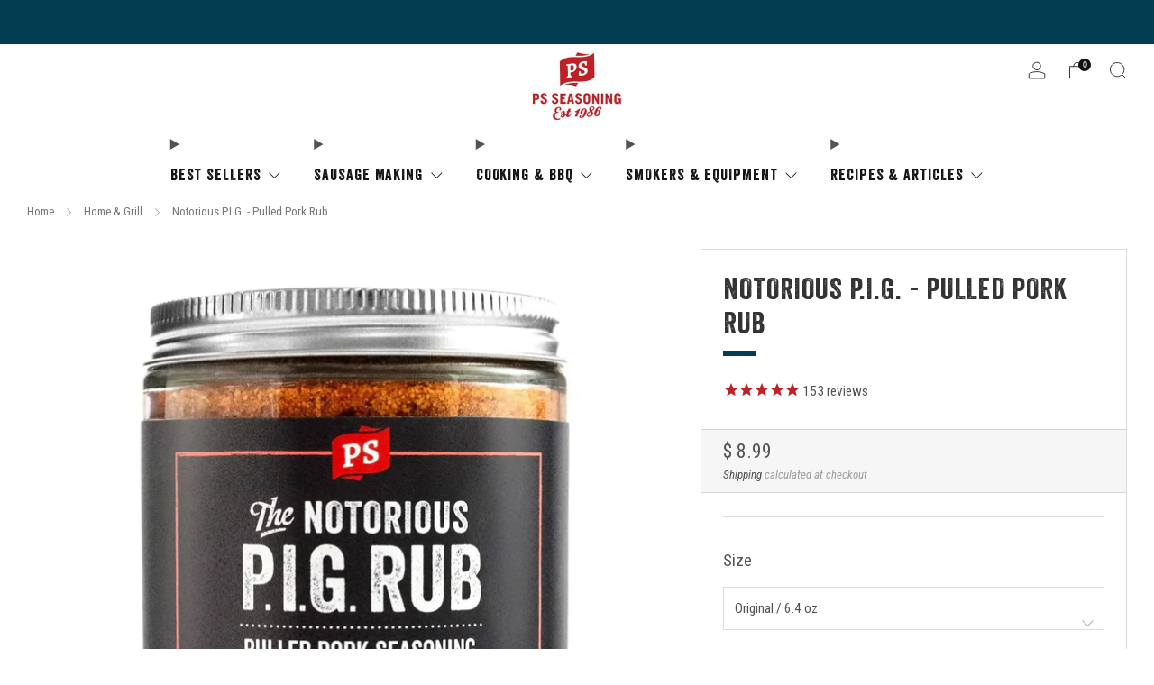

--- FILE ---
content_type: text/html; charset=utf-8
request_url: https://www.psseasoning.com/collections/spice-rack/products/notorious-p-i-g-pulled-pork-rub
body_size: 52053
content:

<!doctype html>
<html class="no-js" lang="en">
  
  <head>
    <link rel="preload" as="image" href="https://cdn.shopify.com/s/files/1/0668/2207/files/rub-launch-banner-mobile.webp?v=1745425799" type="image/webp" fetchpriority="high">
    <meta charset="utf-8">
    <meta http-equiv="X-UA-Compatible" content="IE=edge,chrome=1">
    <meta
      name="viewport"
      content="width=device-width, initial-scale=1.0, height=device-height, minimum-scale=1.0, maximum-scale=1.0"
    >
    <meta name="theme-color" content="#bf2026">

    <!-- Network optimisations -->
<link rel="preconnect" href="//cdn.shopify.com" crossorigin>
<link rel="preconnect" href="//fonts.shopifycdn.com" crossorigin>

<link rel="preload" as="style" href="//www.psseasoning.com/cdn/shop/t/323/assets/theme-critical.css?v=156142459219470622851768577503"><link rel="preload" as="script" href="//www.psseasoning.com/cdn/shop/t/323/assets/scrollreveal.min.js?v=163720458850474464051768577503"><link rel="preload" href="//www.psseasoning.com/cdn/fonts/roboto_condensed/robotocondensed_n4.01812de96ca5a5e9d19bef3ca9cc80dd1bf6c8b8.woff2" as="font" type="font/woff2" crossorigin>
<link rel="preload" href="//www.psseasoning.com/cdn/fonts/open_sans/opensans_n6.15aeff3c913c3fe570c19cdfeed14ce10d09fb08.woff2" as="font" type="font/woff2" crossorigin>
<link rel="canonical" href="https://www.psseasoning.com/products/notorious-p-i-g-pulled-pork-rub">
      <link rel="shortcut icon" href="//www.psseasoning.com/cdn/shop/files/64x64-PS-favicon_002_32x32_00d2fbe1-2dbf-402e-bd2d-c84c1c65c81f.webp?crop=center&height=32&v=1669830189&width=32" type="image/png">
    

    <!-- Title and description ================================================== -->
    <title>Notorious P.I.G. - Pulled Pork Rub - PS Seasoning</title><meta name="description" content="This pulled pork seasoning blend will hypnotize your taste buds and enchant the barbecue. This pork rub is undoubtedly the best pork chop seasoning."><!-- /snippets/social-meta-tags.liquid -->




<meta property="og:site_name" content="PS Seasoning">
<meta property="og:url" content="https://www.psseasoning.com/products/notorious-p-i-g-pulled-pork-rub">
<meta property="og:title" content="Notorious P.I.G. - Pulled Pork Rub - PS Seasoning">
<meta property="og:type" content="product">
<meta property="og:description" content="This pulled pork seasoning blend will hypnotize your taste buds and enchant the barbecue. This pork rub is undoubtedly the best pork chop seasoning.">

  <meta property="og:price:amount" content="8.99">
  <meta property="og:price:currency" content="USD">

<meta property="og:image" content="http://www.psseasoning.com/cdn/shop/files/notorious-pig-optimized_1_1_41c695c0-6956-4fd4-a754-fce085cf39f2_1200x1200.webp?v=1719254947"><meta property="og:image" content="http://www.psseasoning.com/cdn/shop/files/20200407-notorious-PIG-pulled-pork-rub-alt01_2_1_1_2de18d1a-6763-4f12-8f69-404018123117_1200x1200.webp?v=1719254947"><meta property="og:image" content="http://www.psseasoning.com/cdn/shop/files/notorious-pig-industrial-optimized_1_1_193ed685-c456-4ce8-9885-8fd4d7981c2f_1200x1200.webp?v=1719254947">
<meta property="og:image:secure_url" content="https://www.psseasoning.com/cdn/shop/files/notorious-pig-optimized_1_1_41c695c0-6956-4fd4-a754-fce085cf39f2_1200x1200.webp?v=1719254947"><meta property="og:image:secure_url" content="https://www.psseasoning.com/cdn/shop/files/20200407-notorious-PIG-pulled-pork-rub-alt01_2_1_1_2de18d1a-6763-4f12-8f69-404018123117_1200x1200.webp?v=1719254947"><meta property="og:image:secure_url" content="https://www.psseasoning.com/cdn/shop/files/notorious-pig-industrial-optimized_1_1_193ed685-c456-4ce8-9885-8fd4d7981c2f_1200x1200.webp?v=1719254947">


<meta name="twitter:card" content="summary_large_image">
<meta name="twitter:title" content="Notorious P.I.G. - Pulled Pork Rub - PS Seasoning">
<meta name="twitter:description" content="This pulled pork seasoning blend will hypnotize your taste buds and enchant the barbecue. This pork rub is undoubtedly the best pork chop seasoning.">

    <!-- JS before CSSOM =================================================== -->
    <script type="text/javascript">
      theme = {};
      theme.t = {};
       	theme.t.add_to_cart = 'Add to cart';
         theme.t.sold_out = 'Sold out';
         theme.t.unavailable = 'Unavailable';
         theme.t.regular_price = 'Regular price';
         theme.t.sale_price = 'Sale price';
         theme.t.qty_notice_in_stock = 'In stock';
         theme.t.qty_notice_low_stock = 'Low stock';
         theme.t.qty_notice_sold_out = 'Out of stock';
         theme.t.qty_notice_number_in_stock_html = '<span>[qty]</span> in stock';
         theme.t.qty_notice_number_low_stock_html = 'Only <span>[qty]</span> in stock';
         theme.t.discount_currency = 'Save [discount]';
         theme.t.discount_percentage = 'Save [discount]%';
         theme.t.discount_text = 'On Sale';
         theme.t.unit_price_label = 'Unit price';
         theme.t.unit_price_separator = 'per';
      	theme.t.from_price = 'from';
      	theme.t.cart_item_singular = 'item';
      	theme.t.cart_item_plural = 'items';
      	theme.t.sku = 'SKU';
      theme.map = {};
      theme.money_format = '$ {{amount}}';
      theme.cart = {};
      theme.map_settings_url="//www.psseasoning.com/cdn/shop/t/323/assets/map_settings.min.js?v=55973849163231613841768577503";
      theme.cart_type = 'modal';
      theme.cart_ajax = true;
      theme.routes = {
      	rootUrl: "/",
      	rootUrlSlash: "/",
      	cartUrl: "/cart",
      	cartAddUrl: "/cart/add",
      	cartChangeUrl: "/cart/change"
      };
      theme.assets = {
      	plyr: "//www.psseasoning.com/cdn/shop/t/323/assets/plyr.min.js?v=4209607025050129391768577503",
      	masonry: "//www.psseasoning.com/cdn/shop/t/323/assets/masonry.min.js?v=52946867241060388171768577503",
      	
      	fecha: "//www.psseasoning.com/cdn/shop/t/323/assets/fecha.min.js?v=77892649025288305351768577503"
      };
    </script>
    
    <style id="fontsupporttest">
      @font-face {
        font-family: 'font';
        src: url('https://');
      }
    </style>
    <script type="text/javascript">
      function supportsFontFace() {
        function blacklist() {
          var match = /(WebKit|windows phone.+trident)\/(\d+)/i.exec(navigator.userAgent);
          return match && parseInt(match[2], 10) < (match[1] == 'WebKit' ? 533 : 6);
        }
        function hasFontFaceSrc() {
          var style = document.getElementById('fontsupporttest');
          var sheet = style.sheet || style.styleSheet;
          var cssText = sheet
            ? sheet.cssRules && sheet.cssRules[0]
              ? sheet.cssRules[0].cssText
              : sheet.cssText || ''
            : '';
          return /src/i.test(cssText);
        }
        return !blacklist() && hasFontFaceSrc();
      }
      document.documentElement.classList.replace('no-js', 'js');
      if (window.matchMedia('(pointer: coarse)').matches) {
        document.documentElement.classList.add('touchevents');
      } else {
        document.documentElement.classList.add('no-touchevents');
      }
      if (supportsFontFace()) {
        document.documentElement.classList.add('fontface');
      }
    </script>
    <script src="//www.psseasoning.com/cdn/shop/t/323/assets/jquery.min.js?v=115860211936397945481768577503" defer="defer"></script>
    <script src="//www.psseasoning.com/cdn/shop/t/323/assets/vendor.min.js?v=178485242231304422351768577503" defer="defer"></script>
    

    <!-- CSS ================================================== -->
    






























<style data-shopify>

:root {
	--color--brand: #bf2026;
	--color--brand-dark: #a91c22;
	--color--brand-light: #d5242a;

	--color--accent: #f5f5f5;
	--color--accent-dark: #e8e8e8;

	--color--link: #ec8c90;
	--color--link-dark: #3c0a0c;

	--color--text: #535353;
	--color--text-light: rgba(83, 83, 83, 0.7);
	--color--text-lighter: rgba(83, 83, 83, 0.55);
	--color--text-lightest: rgba(83, 83, 83, 0.2);
	--color--text-bg: rgba(83, 83, 83, 0.05);

	--color--headings: #333333;
	--color--alt-text: #888888;
	--color--btn: #ffffff;

	--color--product-bg: rgba(0,0,0,0);
	--color--product-sale: #c00000;

	--color--low-stock: #C00000;
	--color--in-stock: #4A9F53;

	--color--title-border: #033d51;

	--color--drawer-bg: #ffffff;

	--color--bg: #ffffff;
	--color--bg-alpha: rgba(255, 255, 255, 0.8);
	--color--bg-light: #ffffff;
	--color--bg-dark: #f2f2f2;

	--color--drop-shadow: rgba(0, 0, 0, 0.22);

	--color--label-brand: #bf2026;
	--color--label-sold_out: #e5e5e5;
	--color--label-discount: #c00000;
	--color--label-new: #e5e5e5;
	--color--label-custom1: #e5e5e5;
	--color--label-custom2: #e5e5e5;

	--color--text-label-brand: #FFFFFF;
	--color--text-label-sold_out: #000000;
	--color--text-label-discount: #FFFFFF;
	--color--text-label-new: #000000;
	--color--text-label-custom_one: #000000;
	--color--text-label-custom_two: #000000;

	--font--size-base: 15.2;
	--font--line-base: 30;

	--font--size-h1: 34;
	--font--size-h2: 28;
	--font--size-h3: 23;
	--font--size-h4: 21;
	--font--size-h5: 19;
	--font--size-h6: 18;

	--font--size-grid: 16;
	--font--size-nav: 17;
	--font--size-mobile-nav: 15;
	--font--size-mega-menu: 12;
	--font--size-product-form-headings: 17;

	--font--body: "Roboto Condensed", sans-serif;
	--font--body-style: normal;
  --font--body-weight: 400;

  --font--title: "Open Sans", sans-serif;
	--font--title-weight: 600;
	--font--title-style: normal;
	--font--title-space: 1px;
	--font--title-transform: uppercase;
	--font--title-border: 1;
	--font--title-border-size: 6px;

	--font--button: "Roboto Condensed", sans-serif;
	--font--button-weight: 400;
	--font--button-style: normal;

	--font--button-space: 1px;
	--font--button-transform: uppercase;
	--font--button-size: 13;
	--font--button-mobile-size: 12px;

	--font--nav-spacing: 36px;

	--checkbox-check-invert: 1;
}
</style>

    <style>@font-face {
  font-family: "Roboto Condensed";
  font-weight: 400;
  font-style: normal;
  font-display: swap;
  src: url("//www.psseasoning.com/cdn/fonts/roboto_condensed/robotocondensed_n4.01812de96ca5a5e9d19bef3ca9cc80dd1bf6c8b8.woff2") format("woff2"),
       url("//www.psseasoning.com/cdn/fonts/roboto_condensed/robotocondensed_n4.3930e6ddba458dc3cb725a82a2668eac3c63c104.woff") format("woff");
}

@font-face {
  font-family: "Open Sans";
  font-weight: 600;
  font-style: normal;
  font-display: swap;
  src: url("//www.psseasoning.com/cdn/fonts/open_sans/opensans_n6.15aeff3c913c3fe570c19cdfeed14ce10d09fb08.woff2") format("woff2"),
       url("//www.psseasoning.com/cdn/fonts/open_sans/opensans_n6.14bef14c75f8837a87f70ce22013cb146ee3e9f3.woff") format("woff");
}

@font-face {
  font-family: "Roboto Condensed";
  font-weight: 700;
  font-style: normal;
  font-display: swap;
  src: url("//www.psseasoning.com/cdn/fonts/roboto_condensed/robotocondensed_n7.0c73a613503672be244d2f29ab6ddd3fc3cc69ae.woff2") format("woff2"),
       url("//www.psseasoning.com/cdn/fonts/roboto_condensed/robotocondensed_n7.ef6ece86ba55f49c27c4904a493c283a40f3a66e.woff") format("woff");
}

@font-face {
  font-family: "Roboto Condensed";
  font-weight: 400;
  font-style: italic;
  font-display: swap;
  src: url("//www.psseasoning.com/cdn/fonts/roboto_condensed/robotocondensed_i4.05c7f163ad2c00a3c4257606d1227691aff9070b.woff2") format("woff2"),
       url("//www.psseasoning.com/cdn/fonts/roboto_condensed/robotocondensed_i4.04d9d87e0a45b49fc67a5b9eb5059e1540f5cda3.woff") format("woff");
}

@font-face {
  font-family: "Roboto Condensed";
  font-weight: 700;
  font-style: italic;
  font-display: swap;
  src: url("//www.psseasoning.com/cdn/fonts/roboto_condensed/robotocondensed_i7.bed9f3a01efda68cdff8b63e6195c957a0da68cb.woff2") format("woff2"),
       url("//www.psseasoning.com/cdn/fonts/roboto_condensed/robotocondensed_i7.9ca5759a0bcf75a82b270218eab4c83ec254abf8.woff") format("woff");
}

</style>

<link rel="stylesheet" href="//www.psseasoning.com/cdn/shop/t/323/assets/theme-critical.css?v=156142459219470622851768577503">

<link rel="preload" href="//www.psseasoning.com/cdn/shop/t/323/assets/theme.css?v=108817399843504055661768577503" as="style" onload="this.onload=null;this.rel='stylesheet'">
<noscript><link rel="stylesheet" href="//www.psseasoning.com/cdn/shop/t/323/assets/theme.css?v=108817399843504055661768577503"></noscript>
<script>
	/*! loadCSS rel=preload polyfill. [c]2017 Filament Group, Inc. MIT License */
	(function(w){"use strict";if(!w.loadCSS){w.loadCSS=function(){}}var rp=loadCSS.relpreload={};rp.support=(function(){var ret;try{ret=w.document.createElement("link").relList.supports("preload")}catch(e){ret=false}return function(){return ret}})();rp.bindMediaToggle=function(link){var finalMedia=link.media||"all";function enableStylesheet(){if(link.addEventListener){link.removeEventListener("load",enableStylesheet)}else if(link.attachEvent){link.detachEvent("onload",enableStylesheet)}link.setAttribute("onload",null);link.media=finalMedia}if(link.addEventListener){link.addEventListener("load",enableStylesheet)}else if(link.attachEvent){link.attachEvent("onload",enableStylesheet)}setTimeout(function(){link.rel="stylesheet";link.media="only x"});setTimeout(enableStylesheet,3000)};rp.poly=function(){if(rp.support()){return}var links=w.document.getElementsByTagName("link");for(var i=0;i<links.length;i+=1){var link=links[i];if(link.rel==="preload"&&link.getAttribute("as")==="style"&&!link.getAttribute("data-loadcss")){link.setAttribute("data-loadcss",true);rp.bindMediaToggle(link)}}};if(!rp.support()){rp.poly();var run=w.setInterval(rp.poly,500);if(w.addEventListener){w.addEventListener("load",function(){rp.poly();w.clearInterval(run)})}else if(w.attachEvent){w.attachEvent("onload",function(){rp.poly();w.clearInterval(run)})}}if(typeof exports!=="undefined"){exports.loadCSS=loadCSS}else{w.loadCSS=loadCSS}}(typeof global!=="undefined"?global:this));
</script>

    <!-- JS after CSSOM=================================================== -->
    
    <script type="module">
      import { produce } from "//www.psseasoning.com/cdn/shop/t/323/assets/immer.lib.js?v=92186276450340095451768577503";
      import { createStore } from "//www.psseasoning.com/cdn/shop/t/323/assets/zustand-vanilla.lib.js?v=93085296086090749921768577503";
      import Cookies from "//www.psseasoning.com/cdn/shop/t/323/assets/js-cookie.lib.js?v=114704338990696736151768577503";

      window.theme.lib = {
        Cookies,
      };

      window.theme.cart = {
        functions: {
          produce: produce,
          createStore: createStore,
        },
      };
    </script>
    <script src="//www.psseasoning.com/cdn/shop/t/323/assets/cart-store.js?v=169171967427512002621768577503" type="module"></script>
    <script src="//www.psseasoning.com/cdn/shop/t/323/assets/quantity-input.js?v=167758851358000206601768577503" type="module"></script>
    <script src="//www.psseasoning.com/cdn/shop/t/323/assets/product-form.js?v=166760770228120350161768577503" type="module"></script>
    <script src="//www.psseasoning.com/cdn/shop/t/323/assets/cart-link.js?v=53834366512873149321768577503" type="module"></script>
    <script src="//www.psseasoning.com/cdn/shop/t/323/assets/cart-components.js?v=182803815103814571131768577503" type="module"></script>
<script src="//www.psseasoning.com/cdn/shop/t/323/assets/lottie.lib.js?v=56436162596295492921768577503" defer="defer"></script><script src="//www.psseasoning.com/cdn/shop/t/323/assets/cart-free-shipping-bar.js?v=15473973110761128061768577503" type="module"></script><script src="//www.psseasoning.com/cdn/shop/t/323/assets/product-cards.js?v=95433487432679716541768577503" type="module"></script>

    <script src="//www.psseasoning.com/cdn/shop/t/323/assets/theme.min.js?v=62980356216577495901768577503" defer="defer"></script>
    <script src="//www.psseasoning.com/cdn/shop/t/323/assets/custom.js?v=72817632723871869811768577503" defer="defer"></script><script src="//www.psseasoning.com/cdn/shop/t/323/assets/swatch-colors.js?v=113331978422415583671768577503" defer="defer"></script><script src="//www.psseasoning.com/cdn/shop/t/323/assets/details-disclosure.js?v=96430930583685380661768577503" defer="defer"></script>
    <script src="//www.psseasoning.com/cdn/shop/t/323/assets/header-details-disclosure.js?v=48862031563158802431768577503" defer="defer"></script>
    <script src="//www.psseasoning.com/cdn/shop/t/323/assets/nested-menu.js?v=98653082698297721091768577503" defer="defer"></script>
    <script src="//www.psseasoning.com/cdn/shop/t/323/assets/product-interactive-options.js?v=152201463464793350461768577503" type="module"></script>

    

    
      <script src="//www.psseasoning.com/cdn/shop/t/323/assets/scrollreveal.min.js?v=163720458850474464051768577503"></script>
    
    
<script>(function(w,d,t,r,u){var f,n,i;w[u]=w[u]||[],f=function(){var o={ti:"343142585", tm:"shpfy_ui", enableAutoSpaTracking: true};o.q=w[u],w[u]=new UET(o),w[u].push("pageLoad")},n=d.createElement(t),n.src=r,n.async=1,n.onload=n.onreadystatechange=function(){var s=this.readyState;s&&s!=="loaded"&&s!=="complete"||(f(),n.onload=n.onreadystatechange=null)},i=d.getElementsByTagName(t)[0],i.parentNode.insertBefore(n,i)})(window,document,"script","//bat.bing.com/bat.js","uetq");</script>

    <!-- Header hook for plugins ================================================== -->
    <script>window.performance && window.performance.mark && window.performance.mark('shopify.content_for_header.start');</script><meta name="google-site-verification" content="yYH4wGeRXlU3PckYUu0AhsGRWGhQklKwxbssRjSJdU0">
<meta name="google-site-verification" content="ngp5n-JcIiPU0JRh4irdCBpyJFZsS9NKBqx84ZukKz0">
<meta id="shopify-digital-wallet" name="shopify-digital-wallet" content="/6682207/digital_wallets/dialog">
<meta name="shopify-checkout-api-token" content="50c9f9718f4e0d6570a5cd6a342d03c5">
<meta id="in-context-paypal-metadata" data-shop-id="6682207" data-venmo-supported="false" data-environment="production" data-locale="en_US" data-paypal-v4="true" data-currency="USD">
<link rel="alternate" type="application/json+oembed" href="https://www.psseasoning.com/products/notorious-p-i-g-pulled-pork-rub.oembed">
<script async="async" src="/checkouts/internal/preloads.js?locale=en-US"></script>
<link rel="preconnect" href="https://shop.app" crossorigin="anonymous">
<script async="async" src="https://shop.app/checkouts/internal/preloads.js?locale=en-US&shop_id=6682207" crossorigin="anonymous"></script>
<script id="apple-pay-shop-capabilities" type="application/json">{"shopId":6682207,"countryCode":"US","currencyCode":"USD","merchantCapabilities":["supports3DS"],"merchantId":"gid:\/\/shopify\/Shop\/6682207","merchantName":"PS Seasoning","requiredBillingContactFields":["postalAddress","email","phone"],"requiredShippingContactFields":["postalAddress","email","phone"],"shippingType":"shipping","supportedNetworks":["visa","masterCard","amex","discover","elo","jcb"],"total":{"type":"pending","label":"PS Seasoning","amount":"1.00"},"shopifyPaymentsEnabled":true,"supportsSubscriptions":true}</script>
<script id="shopify-features" type="application/json">{"accessToken":"50c9f9718f4e0d6570a5cd6a342d03c5","betas":["rich-media-storefront-analytics"],"domain":"www.psseasoning.com","predictiveSearch":true,"shopId":6682207,"locale":"en"}</script>
<script>var Shopify = Shopify || {};
Shopify.shop = "ps-seasoning-spices.myshopify.com";
Shopify.locale = "en";
Shopify.currency = {"active":"USD","rate":"1.0"};
Shopify.country = "US";
Shopify.theme = {"name":"2026 Dry Ager Sale","id":185385353581,"schema_name":"Venue","schema_version":"11.0.1","theme_store_id":836,"role":"main"};
Shopify.theme.handle = "null";
Shopify.theme.style = {"id":null,"handle":null};
Shopify.cdnHost = "www.psseasoning.com/cdn";
Shopify.routes = Shopify.routes || {};
Shopify.routes.root = "/";</script>
<script type="module">!function(o){(o.Shopify=o.Shopify||{}).modules=!0}(window);</script>
<script>!function(o){function n(){var o=[];function n(){o.push(Array.prototype.slice.apply(arguments))}return n.q=o,n}var t=o.Shopify=o.Shopify||{};t.loadFeatures=n(),t.autoloadFeatures=n()}(window);</script>
<script>
  window.ShopifyPay = window.ShopifyPay || {};
  window.ShopifyPay.apiHost = "shop.app\/pay";
  window.ShopifyPay.redirectState = null;
</script>
<script id="shop-js-analytics" type="application/json">{"pageType":"product"}</script>
<script defer="defer" async type="module" src="//www.psseasoning.com/cdn/shopifycloud/shop-js/modules/v2/client.init-shop-cart-sync_BdyHc3Nr.en.esm.js"></script>
<script defer="defer" async type="module" src="//www.psseasoning.com/cdn/shopifycloud/shop-js/modules/v2/chunk.common_Daul8nwZ.esm.js"></script>
<script type="module">
  await import("//www.psseasoning.com/cdn/shopifycloud/shop-js/modules/v2/client.init-shop-cart-sync_BdyHc3Nr.en.esm.js");
await import("//www.psseasoning.com/cdn/shopifycloud/shop-js/modules/v2/chunk.common_Daul8nwZ.esm.js");

  window.Shopify.SignInWithShop?.initShopCartSync?.({"fedCMEnabled":true,"windoidEnabled":true});

</script>
<script>
  window.Shopify = window.Shopify || {};
  if (!window.Shopify.featureAssets) window.Shopify.featureAssets = {};
  window.Shopify.featureAssets['shop-js'] = {"shop-cart-sync":["modules/v2/client.shop-cart-sync_QYOiDySF.en.esm.js","modules/v2/chunk.common_Daul8nwZ.esm.js"],"init-fed-cm":["modules/v2/client.init-fed-cm_DchLp9rc.en.esm.js","modules/v2/chunk.common_Daul8nwZ.esm.js"],"shop-button":["modules/v2/client.shop-button_OV7bAJc5.en.esm.js","modules/v2/chunk.common_Daul8nwZ.esm.js"],"init-windoid":["modules/v2/client.init-windoid_DwxFKQ8e.en.esm.js","modules/v2/chunk.common_Daul8nwZ.esm.js"],"shop-cash-offers":["modules/v2/client.shop-cash-offers_DWtL6Bq3.en.esm.js","modules/v2/chunk.common_Daul8nwZ.esm.js","modules/v2/chunk.modal_CQq8HTM6.esm.js"],"shop-toast-manager":["modules/v2/client.shop-toast-manager_CX9r1SjA.en.esm.js","modules/v2/chunk.common_Daul8nwZ.esm.js"],"init-shop-email-lookup-coordinator":["modules/v2/client.init-shop-email-lookup-coordinator_UhKnw74l.en.esm.js","modules/v2/chunk.common_Daul8nwZ.esm.js"],"pay-button":["modules/v2/client.pay-button_DzxNnLDY.en.esm.js","modules/v2/chunk.common_Daul8nwZ.esm.js"],"avatar":["modules/v2/client.avatar_BTnouDA3.en.esm.js"],"init-shop-cart-sync":["modules/v2/client.init-shop-cart-sync_BdyHc3Nr.en.esm.js","modules/v2/chunk.common_Daul8nwZ.esm.js"],"shop-login-button":["modules/v2/client.shop-login-button_D8B466_1.en.esm.js","modules/v2/chunk.common_Daul8nwZ.esm.js","modules/v2/chunk.modal_CQq8HTM6.esm.js"],"init-customer-accounts-sign-up":["modules/v2/client.init-customer-accounts-sign-up_C8fpPm4i.en.esm.js","modules/v2/client.shop-login-button_D8B466_1.en.esm.js","modules/v2/chunk.common_Daul8nwZ.esm.js","modules/v2/chunk.modal_CQq8HTM6.esm.js"],"init-shop-for-new-customer-accounts":["modules/v2/client.init-shop-for-new-customer-accounts_CVTO0Ztu.en.esm.js","modules/v2/client.shop-login-button_D8B466_1.en.esm.js","modules/v2/chunk.common_Daul8nwZ.esm.js","modules/v2/chunk.modal_CQq8HTM6.esm.js"],"init-customer-accounts":["modules/v2/client.init-customer-accounts_dRgKMfrE.en.esm.js","modules/v2/client.shop-login-button_D8B466_1.en.esm.js","modules/v2/chunk.common_Daul8nwZ.esm.js","modules/v2/chunk.modal_CQq8HTM6.esm.js"],"shop-follow-button":["modules/v2/client.shop-follow-button_CkZpjEct.en.esm.js","modules/v2/chunk.common_Daul8nwZ.esm.js","modules/v2/chunk.modal_CQq8HTM6.esm.js"],"lead-capture":["modules/v2/client.lead-capture_BntHBhfp.en.esm.js","modules/v2/chunk.common_Daul8nwZ.esm.js","modules/v2/chunk.modal_CQq8HTM6.esm.js"],"checkout-modal":["modules/v2/client.checkout-modal_CfxcYbTm.en.esm.js","modules/v2/chunk.common_Daul8nwZ.esm.js","modules/v2/chunk.modal_CQq8HTM6.esm.js"],"shop-login":["modules/v2/client.shop-login_Da4GZ2H6.en.esm.js","modules/v2/chunk.common_Daul8nwZ.esm.js","modules/v2/chunk.modal_CQq8HTM6.esm.js"],"payment-terms":["modules/v2/client.payment-terms_MV4M3zvL.en.esm.js","modules/v2/chunk.common_Daul8nwZ.esm.js","modules/v2/chunk.modal_CQq8HTM6.esm.js"]};
</script>
<script>(function() {
  var isLoaded = false;
  function asyncLoad() {
    if (isLoaded) return;
    isLoaded = true;
    var urls = ["https:\/\/id-shop.govx.com\/app\/ps-seasoning-spices.myshopify.com\/govx.js?shop=ps-seasoning-spices.myshopify.com","https:\/\/static.affiliatly.com\/shopify\/v3\/shopify.js?affiliatly_code=AF-1046031\u0026s=2\u0026shop=ps-seasoning-spices.myshopify.com","https:\/\/tools.luckyorange.com\/core\/lo.js?site-id=c11979a8\u0026shop=ps-seasoning-spices.myshopify.com","https:\/\/cdn.hextom.com\/js\/eventpromotionbar.js?shop=ps-seasoning-spices.myshopify.com","https:\/\/cdn.rebuyengine.com\/onsite\/js\/rebuy.js?shop=ps-seasoning-spices.myshopify.com"];
    for (var i = 0; i < urls.length; i++) {
      var s = document.createElement('script');
      s.type = 'text/javascript';
      s.async = true;
      s.src = urls[i];
      var x = document.getElementsByTagName('script')[0];
      x.parentNode.insertBefore(s, x);
    }
  };
  if(window.attachEvent) {
    window.attachEvent('onload', asyncLoad);
  } else {
    window.addEventListener('load', asyncLoad, false);
  }
})();</script>
<script id="__st">var __st={"a":6682207,"offset":-21600,"reqid":"8cd4f681-5d0c-49f4-972e-a01735e74ed3-1768994992","pageurl":"www.psseasoning.com\/collections\/spice-rack\/products\/notorious-p-i-g-pulled-pork-rub","u":"33169ce785d5","p":"product","rtyp":"product","rid":4663232331913};</script>
<script>window.ShopifyPaypalV4VisibilityTracking = true;</script>
<script id="captcha-bootstrap">!function(){'use strict';const t='contact',e='account',n='new_comment',o=[[t,t],['blogs',n],['comments',n],[t,'customer']],c=[[e,'customer_login'],[e,'guest_login'],[e,'recover_customer_password'],[e,'create_customer']],r=t=>t.map((([t,e])=>`form[action*='/${t}']:not([data-nocaptcha='true']) input[name='form_type'][value='${e}']`)).join(','),a=t=>()=>t?[...document.querySelectorAll(t)].map((t=>t.form)):[];function s(){const t=[...o],e=r(t);return a(e)}const i='password',u='form_key',d=['recaptcha-v3-token','g-recaptcha-response','h-captcha-response',i],f=()=>{try{return window.sessionStorage}catch{return}},m='__shopify_v',_=t=>t.elements[u];function p(t,e,n=!1){try{const o=window.sessionStorage,c=JSON.parse(o.getItem(e)),{data:r}=function(t){const{data:e,action:n}=t;return t[m]||n?{data:e,action:n}:{data:t,action:n}}(c);for(const[e,n]of Object.entries(r))t.elements[e]&&(t.elements[e].value=n);n&&o.removeItem(e)}catch(o){console.error('form repopulation failed',{error:o})}}const l='form_type',E='cptcha';function T(t){t.dataset[E]=!0}const w=window,h=w.document,L='Shopify',v='ce_forms',y='captcha';let A=!1;((t,e)=>{const n=(g='f06e6c50-85a8-45c8-87d0-21a2b65856fe',I='https://cdn.shopify.com/shopifycloud/storefront-forms-hcaptcha/ce_storefront_forms_captcha_hcaptcha.v1.5.2.iife.js',D={infoText:'Protected by hCaptcha',privacyText:'Privacy',termsText:'Terms'},(t,e,n)=>{const o=w[L][v],c=o.bindForm;if(c)return c(t,g,e,D).then(n);var r;o.q.push([[t,g,e,D],n]),r=I,A||(h.body.append(Object.assign(h.createElement('script'),{id:'captcha-provider',async:!0,src:r})),A=!0)});var g,I,D;w[L]=w[L]||{},w[L][v]=w[L][v]||{},w[L][v].q=[],w[L][y]=w[L][y]||{},w[L][y].protect=function(t,e){n(t,void 0,e),T(t)},Object.freeze(w[L][y]),function(t,e,n,w,h,L){const[v,y,A,g]=function(t,e,n){const i=e?o:[],u=t?c:[],d=[...i,...u],f=r(d),m=r(i),_=r(d.filter((([t,e])=>n.includes(e))));return[a(f),a(m),a(_),s()]}(w,h,L),I=t=>{const e=t.target;return e instanceof HTMLFormElement?e:e&&e.form},D=t=>v().includes(t);t.addEventListener('submit',(t=>{const e=I(t);if(!e)return;const n=D(e)&&!e.dataset.hcaptchaBound&&!e.dataset.recaptchaBound,o=_(e),c=g().includes(e)&&(!o||!o.value);(n||c)&&t.preventDefault(),c&&!n&&(function(t){try{if(!f())return;!function(t){const e=f();if(!e)return;const n=_(t);if(!n)return;const o=n.value;o&&e.removeItem(o)}(t);const e=Array.from(Array(32),(()=>Math.random().toString(36)[2])).join('');!function(t,e){_(t)||t.append(Object.assign(document.createElement('input'),{type:'hidden',name:u})),t.elements[u].value=e}(t,e),function(t,e){const n=f();if(!n)return;const o=[...t.querySelectorAll(`input[type='${i}']`)].map((({name:t})=>t)),c=[...d,...o],r={};for(const[a,s]of new FormData(t).entries())c.includes(a)||(r[a]=s);n.setItem(e,JSON.stringify({[m]:1,action:t.action,data:r}))}(t,e)}catch(e){console.error('failed to persist form',e)}}(e),e.submit())}));const S=(t,e)=>{t&&!t.dataset[E]&&(n(t,e.some((e=>e===t))),T(t))};for(const o of['focusin','change'])t.addEventListener(o,(t=>{const e=I(t);D(e)&&S(e,y())}));const B=e.get('form_key'),M=e.get(l),P=B&&M;t.addEventListener('DOMContentLoaded',(()=>{const t=y();if(P)for(const e of t)e.elements[l].value===M&&p(e,B);[...new Set([...A(),...v().filter((t=>'true'===t.dataset.shopifyCaptcha))])].forEach((e=>S(e,t)))}))}(h,new URLSearchParams(w.location.search),n,t,e,['guest_login'])})(!0,!0)}();</script>
<script integrity="sha256-4kQ18oKyAcykRKYeNunJcIwy7WH5gtpwJnB7kiuLZ1E=" data-source-attribution="shopify.loadfeatures" defer="defer" src="//www.psseasoning.com/cdn/shopifycloud/storefront/assets/storefront/load_feature-a0a9edcb.js" crossorigin="anonymous"></script>
<script crossorigin="anonymous" defer="defer" src="//www.psseasoning.com/cdn/shopifycloud/storefront/assets/shopify_pay/storefront-65b4c6d7.js?v=20250812"></script>
<script data-source-attribution="shopify.dynamic_checkout.dynamic.init">var Shopify=Shopify||{};Shopify.PaymentButton=Shopify.PaymentButton||{isStorefrontPortableWallets:!0,init:function(){window.Shopify.PaymentButton.init=function(){};var t=document.createElement("script");t.src="https://www.psseasoning.com/cdn/shopifycloud/portable-wallets/latest/portable-wallets.en.js",t.type="module",document.head.appendChild(t)}};
</script>
<script data-source-attribution="shopify.dynamic_checkout.buyer_consent">
  function portableWalletsHideBuyerConsent(e){var t=document.getElementById("shopify-buyer-consent"),n=document.getElementById("shopify-subscription-policy-button");t&&n&&(t.classList.add("hidden"),t.setAttribute("aria-hidden","true"),n.removeEventListener("click",e))}function portableWalletsShowBuyerConsent(e){var t=document.getElementById("shopify-buyer-consent"),n=document.getElementById("shopify-subscription-policy-button");t&&n&&(t.classList.remove("hidden"),t.removeAttribute("aria-hidden"),n.addEventListener("click",e))}window.Shopify?.PaymentButton&&(window.Shopify.PaymentButton.hideBuyerConsent=portableWalletsHideBuyerConsent,window.Shopify.PaymentButton.showBuyerConsent=portableWalletsShowBuyerConsent);
</script>
<script data-source-attribution="shopify.dynamic_checkout.cart.bootstrap">document.addEventListener("DOMContentLoaded",(function(){function t(){return document.querySelector("shopify-accelerated-checkout-cart, shopify-accelerated-checkout")}if(t())Shopify.PaymentButton.init();else{new MutationObserver((function(e,n){t()&&(Shopify.PaymentButton.init(),n.disconnect())})).observe(document.body,{childList:!0,subtree:!0})}}));
</script>
<link id="shopify-accelerated-checkout-styles" rel="stylesheet" media="screen" href="https://www.psseasoning.com/cdn/shopifycloud/portable-wallets/latest/accelerated-checkout-backwards-compat.css" crossorigin="anonymous">
<style id="shopify-accelerated-checkout-cart">
        #shopify-buyer-consent {
  margin-top: 1em;
  display: inline-block;
  width: 100%;
}

#shopify-buyer-consent.hidden {
  display: none;
}

#shopify-subscription-policy-button {
  background: none;
  border: none;
  padding: 0;
  text-decoration: underline;
  font-size: inherit;
  cursor: pointer;
}

#shopify-subscription-policy-button::before {
  box-shadow: none;
}

      </style>

<script>window.performance && window.performance.mark && window.performance.mark('shopify.content_for_header.end');</script>

    <script>
    window.Shopify = window.Shopify || {theme: {id: 185385353581, role: 'main' } };
    window._template = {
        directory: "",
        name: "product",
        suffix: ""
    }
  </script> 
    <script type="text/javascript">
    (function(c,l,a,r,i,t,y){
        c[a]=c[a]||function(){(c[a].q=c[a].q||[]).push(arguments)};
        t=l.createElement(r);t.async=1;t.src="https://www.clarity.ms/tag/"+i;
        y=l.getElementsByTagName(r)[0];y.parentNode.insertBefore(t,y);
    })(window, document, "clarity", "script", "mz1vdx63jg");
</script>
      <!-- BEGIN app block: shopify://apps/eg-auto-add-to-cart/blocks/app-embed/0f7d4f74-1e89-4820-aec4-6564d7e535d2 -->










  
    <script
      async
      type="text/javascript"
      src="https://cdn.506.io/eg/script.js?shop=ps-seasoning-spices.myshopify.com&v=7"
    ></script>
  



  <meta id="easygift-shop" itemid="c2hvcF8kXzE3Njg5OTQ5OTI=" content="{&quot;isInstalled&quot;:true,&quot;installedOn&quot;:&quot;2024-08-15T16:02:50.200Z&quot;,&quot;appVersion&quot;:&quot;3.0&quot;,&quot;subscriptionName&quot;:&quot;Unlimited&quot;,&quot;cartAnalytics&quot;:true,&quot;freeTrialEndsOn&quot;:null,&quot;settings&quot;:{&quot;reminderBannerStyle&quot;:{&quot;position&quot;:{&quot;horizontal&quot;:&quot;right&quot;,&quot;vertical&quot;:&quot;bottom&quot;},&quot;closingMode&quot;:&quot;doNotAutoClose&quot;,&quot;cssStyles&quot;:&quot;&quot;,&quot;displayAfter&quot;:5,&quot;headerText&quot;:&quot;&quot;,&quot;imageUrl&quot;:null,&quot;primaryColor&quot;:&quot;#000000&quot;,&quot;reshowBannerAfter&quot;:&quot;everyNewSession&quot;,&quot;selfcloseAfter&quot;:5,&quot;showImage&quot;:false,&quot;subHeaderText&quot;:&quot;&quot;},&quot;addedItemIdentifier&quot;:&quot;_Gifted&quot;,&quot;ignoreOtherAppLineItems&quot;:null,&quot;customVariantsInfoLifetimeMins&quot;:1440,&quot;redirectPath&quot;:null,&quot;ignoreNonStandardCartRequests&quot;:false,&quot;bannerStyle&quot;:{&quot;position&quot;:{&quot;horizontal&quot;:&quot;right&quot;,&quot;vertical&quot;:&quot;bottom&quot;},&quot;cssStyles&quot;:null,&quot;primaryColor&quot;:&quot;#000000&quot;},&quot;themePresetId&quot;:null,&quot;notificationStyle&quot;:{&quot;position&quot;:{&quot;horizontal&quot;:null,&quot;vertical&quot;:null},&quot;cssStyles&quot;:null,&quot;duration&quot;:null,&quot;hasCustomizations&quot;:false,&quot;primaryColor&quot;:null},&quot;fetchCartData&quot;:false,&quot;useLocalStorage&quot;:{&quot;enabled&quot;:false,&quot;expiryMinutes&quot;:null},&quot;popupStyle&quot;:{&quot;closeModalOutsideClick&quot;:true,&quot;priceShowZeroDecimals&quot;:true,&quot;addButtonText&quot;:null,&quot;cssStyles&quot;:null,&quot;dismissButtonText&quot;:null,&quot;hasCustomizations&quot;:false,&quot;imageUrl&quot;:null,&quot;outOfStockButtonText&quot;:null,&quot;primaryColor&quot;:null,&quot;secondaryColor&quot;:null,&quot;showProductLink&quot;:false,&quot;subscriptionLabel&quot;:&quot;Subscription Plan&quot;},&quot;refreshAfterBannerClick&quot;:false,&quot;disableReapplyRules&quot;:false,&quot;disableReloadOnFailedAddition&quot;:false,&quot;autoReloadCartPage&quot;:false,&quot;ajaxRedirectPath&quot;:null,&quot;allowSimultaneousRequests&quot;:false,&quot;applyRulesOnCheckout&quot;:false,&quot;enableCartCtrlOverrides&quot;:true,&quot;customRedirectFromCart&quot;:null,&quot;scriptSettings&quot;:{&quot;branding&quot;:{&quot;show&quot;:false,&quot;removalRequestSent&quot;:null},&quot;productPageRedirection&quot;:{&quot;enabled&quot;:false,&quot;products&quot;:[],&quot;redirectionURL&quot;:&quot;\/&quot;},&quot;debugging&quot;:{&quot;enabled&quot;:false,&quot;enabledOn&quot;:null,&quot;stringifyObj&quot;:false},&quot;customCSS&quot;:null,&quot;delayUpdates&quot;:2000,&quot;decodePayload&quot;:false,&quot;hideAlertsOnFrontend&quot;:false,&quot;removeEGPropertyFromSplitActionLineItems&quot;:false,&quot;fetchProductInfoFromSavedDomain&quot;:false,&quot;enableBuyNowInterceptions&quot;:false,&quot;removeProductsAddedFromExpiredRules&quot;:false,&quot;useFinalPrice&quot;:false,&quot;hideGiftedPropertyText&quot;:false,&quot;fetchCartDataBeforeRequest&quot;:false},&quot;accessToEnterprise&quot;:false},&quot;translations&quot;:null,&quot;defaultLocale&quot;:&quot;en&quot;,&quot;shopDomain&quot;:&quot;www.psseasoning.com&quot;}">


<script defer>
  (async function() {
    try {

      const blockVersion = "v3"
      if (blockVersion != "v3") {
        return
      }

      let metaErrorFlag = false;
      if (metaErrorFlag) {
        return
      }

      // Parse metafields as JSON
      const metafields = {"easygift-rule-68efbd02e1fe860a77711730":{"schedule":{"enabled":false,"starts":null,"ends":null},"trigger":{"productTags":{"targets":[],"collectionInfo":null,"sellingPlan":null},"promoCode":null,"promoCodeDiscount":null,"type":"collection","minCartValue":null,"hasUpperCartValue":false,"upperCartValue":null,"products":[],"collections":[{"name":"Sausage \u0026 Meat Processing Supplies","id":93475930183,"gid":"gid:\/\/shopify\/Collection\/93475930183","image":{"id":"gid:\/\/shopify\/CollectionImage\/76847349831","altText":"Meat Market Smoked Sausage","originalSrc":"https:\/\/cdn.shopify.com\/s\/files\/1\/0668\/2207\/collections\/snack-sticks_63dd00a3-1ec6-4ac9-950e-bdcf200e8bdb.jpg?v=1741790053"},"handle":"meat-market","_id":"68efbd02e1fe860a77711731"},{"name":"Seasoning, Kits \u0026 Sauces","id":284565962947,"gid":"gid:\/\/shopify\/Collection\/284565962947","handle":"seasoning-kits-sauces","_id":"68efbd02e1fe860a77711732"},{"name":"Smokers \u0026 Supplies","id":29147231,"gid":"gid:\/\/shopify\/Collection\/29147231","image":{"id":"gid:\/\/shopify\/CollectionImage\/77334675527","altText":"","originalSrc":"https:\/\/cdn.shopify.com\/s\/files\/1\/0668\/2207\/collections\/smoked-sausage.jpg?v=1695916368"},"handle":"smokers-supplies","_id":"68efbd02e1fe860a77711733"}],"condition":null,"conditionMin":null,"conditionMax":null,"collectionSellingPlanType":null},"action":{"notification":{"enabled":false,"headerText":null,"subHeaderText":null,"showImage":false,"imageUrl":""},"discount":{"easygiftAppDiscount":false,"type":null,"id":null,"title":null,"createdByEasyGift":false,"code":null,"issue":null,"discountType":null,"value":null},"popupOptions":{"headline":null,"subHeadline":null,"showItemsPrice":false,"showVariantsSeparately":false,"popupDismissable":false,"imageUrl":null,"persistPopup":false,"rewardQuantity":1,"showDiscountedPrice":false,"hideOOSItems":false},"banner":{"enabled":false,"headerText":null,"subHeaderText":null,"showImage":false,"imageUrl":null,"displayAfter":"5","closingMode":"doNotAutoClose","selfcloseAfter":"5","reshowBannerAfter":"everyNewSession","redirectLink":null},"type":"addAutomatically","products":[{"name":"Free Sample - Black Tie Steak Seasoning - Default Title","variantId":"52620523667821","variantGid":"gid:\/\/shopify\/ProductVariant\/52620523667821","productGid":"gid:\/\/shopify\/Product\/14765237141869","quantity":1,"handle":"free-sample-black-tie","price":"0.00","alerts":[]}],"limit":1,"preventProductRemoval":true,"addAvailableProducts":false},"targeting":{"link":{"destination":null,"data":null,"cookieLifetime":14},"additionalCriteria":{"geo":{"include":[],"exclude":[]},"type":null,"customerTags":[],"customerTagsExcluded":[],"customerId":[],"orderCount":null,"hasOrderCountMax":false,"orderCountMax":null,"totalSpent":null,"hasTotalSpentMax":false,"totalSpentMax":null},"type":"all"},"settings":{"worksInReverse":true,"runsOncePerSession":true,"preventAddedItemPurchase":true,"showReminderBanner":false},"_id":"68efbd02e1fe860a77711730","name":"Free Sample - Black Tie","store":"66be26a457b90084f1e9c879","shop":"ps-seasoning-spices","active":true,"translations":null,"createdAt":"2025-10-15T15:25:54.243Z","updatedAt":"2025-12-11T20:28:18.445Z","__v":0}};

      // Process metafields in JavaScript
      let savedRulesArray = [];
      for (const [key, value] of Object.entries(metafields)) {
        if (value) {
          for (const prop in value) {
            // avoiding Object.Keys for performance gain -- no need to make an array of keys.
            savedRulesArray.push(value);
            break;
          }
        }
      }

      const metaTag = document.createElement('meta');
      metaTag.id = 'easygift-rules';
      metaTag.content = JSON.stringify(savedRulesArray);
      metaTag.setAttribute('itemid', 'cnVsZXNfJF8xNzY4OTk0OTky');

      document.head.appendChild(metaTag);
      } catch (err) {
        
      }
  })();
</script>


  <script
    type="text/javascript"
    defer
  >

    (function () {
      try {
        window.EG_INFO = window.EG_INFO || {};
        var shopInfo = {"isInstalled":true,"installedOn":"2024-08-15T16:02:50.200Z","appVersion":"3.0","subscriptionName":"Unlimited","cartAnalytics":true,"freeTrialEndsOn":null,"settings":{"reminderBannerStyle":{"position":{"horizontal":"right","vertical":"bottom"},"closingMode":"doNotAutoClose","cssStyles":"","displayAfter":5,"headerText":"","imageUrl":null,"primaryColor":"#000000","reshowBannerAfter":"everyNewSession","selfcloseAfter":5,"showImage":false,"subHeaderText":""},"addedItemIdentifier":"_Gifted","ignoreOtherAppLineItems":null,"customVariantsInfoLifetimeMins":1440,"redirectPath":null,"ignoreNonStandardCartRequests":false,"bannerStyle":{"position":{"horizontal":"right","vertical":"bottom"},"cssStyles":null,"primaryColor":"#000000"},"themePresetId":null,"notificationStyle":{"position":{"horizontal":null,"vertical":null},"cssStyles":null,"duration":null,"hasCustomizations":false,"primaryColor":null},"fetchCartData":false,"useLocalStorage":{"enabled":false,"expiryMinutes":null},"popupStyle":{"closeModalOutsideClick":true,"priceShowZeroDecimals":true,"addButtonText":null,"cssStyles":null,"dismissButtonText":null,"hasCustomizations":false,"imageUrl":null,"outOfStockButtonText":null,"primaryColor":null,"secondaryColor":null,"showProductLink":false,"subscriptionLabel":"Subscription Plan"},"refreshAfterBannerClick":false,"disableReapplyRules":false,"disableReloadOnFailedAddition":false,"autoReloadCartPage":false,"ajaxRedirectPath":null,"allowSimultaneousRequests":false,"applyRulesOnCheckout":false,"enableCartCtrlOverrides":true,"customRedirectFromCart":null,"scriptSettings":{"branding":{"show":false,"removalRequestSent":null},"productPageRedirection":{"enabled":false,"products":[],"redirectionURL":"\/"},"debugging":{"enabled":false,"enabledOn":null,"stringifyObj":false},"customCSS":null,"delayUpdates":2000,"decodePayload":false,"hideAlertsOnFrontend":false,"removeEGPropertyFromSplitActionLineItems":false,"fetchProductInfoFromSavedDomain":false,"enableBuyNowInterceptions":false,"removeProductsAddedFromExpiredRules":false,"useFinalPrice":false,"hideGiftedPropertyText":false,"fetchCartDataBeforeRequest":false},"accessToEnterprise":false},"translations":null,"defaultLocale":"en","shopDomain":"www.psseasoning.com"};
        var productRedirectionEnabled = shopInfo.settings.scriptSettings.productPageRedirection.enabled;
        if (["Unlimited", "Enterprise"].includes(shopInfo.subscriptionName) && productRedirectionEnabled) {
          var products = shopInfo.settings.scriptSettings.productPageRedirection.products;
          if (products.length > 0) {
            var productIds = products.map(function(prod) {
              var productGid = prod.id;
              var productIdNumber = parseInt(productGid.split('/').pop());
              return productIdNumber;
            });
            var productInfo = {"id":4663232331913,"title":"Notorious P.I.G. - Pulled Pork Rub","handle":"notorious-p-i-g-pulled-pork-rub","description":"\u003ch3\u003e\u003cspan\u003eOff The Charts\u003c\/span\u003e\u003c\/h3\u003e\n\u003cp\u003e\u003cspan\u003eI love it when you call me Pig Poppa. Filled with sweet brown sugar and tongue-tinglin' peppers, this pulled pork seasoning blend will hypnotize your taste buds. For any dish from biggie to small, this pork seasoning rub will be music to your mouth. This pork seasoning is not only a great pulled pork rub, it also makes for the perfect pork chop seasoning for busy days at the barbecue.\u003c\/span\u003e\u003c\/p\u003e\n\u003cp\u003e\u003cspan\u003ePro tip: Slather your pork shoulder or butt in a layer of mustard or hot sauce. This will help the rub stick to the meat, building a better bark and retaining moisture. \u003c\/span\u003e\u003c\/p\u003e\n\u003cp\u003e\u003cspan\u003eGreat on: \u003c\/span\u003e\u003c\/p\u003e\n\u003cul\u003e\n\u003cli\u003e\u003cspan\u003ePulled Pork\u003c\/span\u003e\u003c\/li\u003e\n\u003cli\u003e\u003cspan\u003eGrilled Pork Chops\u003c\/span\u003e\u003c\/li\u003e\n\u003cli\u003e\u003cspan\u003eBBQ Ribs \u003c\/span\u003e\u003c\/li\u003e\n\u003c\/ul\u003e","published_at":"2020-04-13T16:37:51-05:00","created_at":"2020-03-11T14:13:04-05:00","vendor":"PS Seasoning","type":"BBQ Rubs","tags":["Beef","Pork","Poultry","Seafood","Vegetables"],"price":899,"price_min":899,"price_max":1999,"available":true,"price_varies":true,"compare_at_price":null,"compare_at_price_min":0,"compare_at_price_max":0,"compare_at_price_varies":false,"variants":[{"id":40099901145283,"title":"Original \/ 6.4 oz","option1":"Original \/ 6.4 oz","option2":null,"option3":null,"sku":"02-1911","requires_shipping":true,"taxable":true,"featured_image":{"id":42491831025859,"product_id":4663232331913,"position":1,"created_at":"2024-06-24T13:49:03-05:00","updated_at":"2024-06-24T13:49:07-05:00","alt":"Original, 6.4 OZ, of The Notorious P.I.G. - Pulled Pork Rub","width":2000,"height":2000,"src":"\/\/www.psseasoning.com\/cdn\/shop\/files\/notorious-pig-optimized_1_1_41c695c0-6956-4fd4-a754-fce085cf39f2.webp?v=1719254947","variant_ids":[40099901145283]},"available":true,"name":"Notorious P.I.G. - Pulled Pork Rub - Original \/ 6.4 oz","public_title":"Original \/ 6.4 oz","options":["Original \/ 6.4 oz"],"price":899,"weight":2903,"compare_at_price":null,"inventory_quantity":100,"inventory_management":"shopify","inventory_policy":"deny","barcode":"818808019748","featured_media":{"alt":"Original, 6.4 OZ, of The Notorious P.I.G. - Pulled Pork Rub","id":34907918500035,"position":1,"preview_image":{"aspect_ratio":1.0,"height":2000,"width":2000,"src":"\/\/www.psseasoning.com\/cdn\/shop\/files\/notorious-pig-optimized_1_1_41c695c0-6956-4fd4-a754-fce085cf39f2.webp?v=1719254947"}},"requires_selling_plan":false,"selling_plan_allocations":[],"quantity_rule":{"min":1,"max":null,"increment":1}},{"id":41519631532227,"title":"Large \/ 25.8 oz.","option1":"Large \/ 25.8 oz.","option2":null,"option3":null,"sku":"02-9952","requires_shipping":true,"taxable":true,"featured_image":{"id":42491829682371,"product_id":4663232331913,"position":3,"created_at":"2024-06-24T13:48:27-05:00","updated_at":"2024-06-24T13:49:07-05:00","alt":"Large, 25.8 OZ, of The Notorious P.I.G. - Pulled Pork Rub","width":2000,"height":2000,"src":"\/\/www.psseasoning.com\/cdn\/shop\/files\/notorious-pig-industrial-optimized_1_1_193ed685-c456-4ce8-9885-8fd4d7981c2f.webp?v=1719254947","variant_ids":[41519631532227]},"available":true,"name":"Notorious P.I.G. - Pulled Pork Rub - Large \/ 25.8 oz.","public_title":"Large \/ 25.8 oz.","options":["Large \/ 25.8 oz."],"price":1999,"weight":731,"compare_at_price":null,"inventory_quantity":100,"inventory_management":"shopify","inventory_policy":"deny","barcode":"818808013715","featured_media":{"alt":"Large, 25.8 OZ, of The Notorious P.I.G. - Pulled Pork Rub","id":34907917091011,"position":3,"preview_image":{"aspect_ratio":1.0,"height":2000,"width":2000,"src":"\/\/www.psseasoning.com\/cdn\/shop\/files\/notorious-pig-industrial-optimized_1_1_193ed685-c456-4ce8-9885-8fd4d7981c2f.webp?v=1719254947"}},"requires_selling_plan":false,"selling_plan_allocations":[],"quantity_rule":{"min":1,"max":null,"increment":1}}],"images":["\/\/www.psseasoning.com\/cdn\/shop\/files\/notorious-pig-optimized_1_1_41c695c0-6956-4fd4-a754-fce085cf39f2.webp?v=1719254947","\/\/www.psseasoning.com\/cdn\/shop\/files\/20200407-notorious-PIG-pulled-pork-rub-alt01_2_1_1_2de18d1a-6763-4f12-8f69-404018123117.webp?v=1719254947","\/\/www.psseasoning.com\/cdn\/shop\/files\/notorious-pig-industrial-optimized_1_1_193ed685-c456-4ce8-9885-8fd4d7981c2f.webp?v=1719254947","\/\/www.psseasoning.com\/cdn\/shop\/files\/IMG_9929_1_1_704741dd-3a5a-4a18-bbd5-b339177a5d7e.webp?v=1719254947"],"featured_image":"\/\/www.psseasoning.com\/cdn\/shop\/files\/notorious-pig-optimized_1_1_41c695c0-6956-4fd4-a754-fce085cf39f2.webp?v=1719254947","options":["Size"],"media":[{"alt":"Original, 6.4 OZ, of The Notorious P.I.G. - Pulled Pork Rub","id":34907918500035,"position":1,"preview_image":{"aspect_ratio":1.0,"height":2000,"width":2000,"src":"\/\/www.psseasoning.com\/cdn\/shop\/files\/notorious-pig-optimized_1_1_41c695c0-6956-4fd4-a754-fce085cf39f2.webp?v=1719254947"},"aspect_ratio":1.0,"height":2000,"media_type":"image","src":"\/\/www.psseasoning.com\/cdn\/shop\/files\/notorious-pig-optimized_1_1_41c695c0-6956-4fd4-a754-fce085cf39f2.webp?v=1719254947","width":2000},{"alt":"Notorious P.I.G. slathered on a stack of ribs.","id":34907911291075,"position":2,"preview_image":{"aspect_ratio":1.0,"height":2000,"width":2000,"src":"\/\/www.psseasoning.com\/cdn\/shop\/files\/20200407-notorious-PIG-pulled-pork-rub-alt01_2_1_1_2de18d1a-6763-4f12-8f69-404018123117.webp?v=1719254947"},"aspect_ratio":1.0,"height":2000,"media_type":"image","src":"\/\/www.psseasoning.com\/cdn\/shop\/files\/20200407-notorious-PIG-pulled-pork-rub-alt01_2_1_1_2de18d1a-6763-4f12-8f69-404018123117.webp?v=1719254947","width":2000},{"alt":"Large, 25.8 OZ, of The Notorious P.I.G. - Pulled Pork Rub","id":34907917091011,"position":3,"preview_image":{"aspect_ratio":1.0,"height":2000,"width":2000,"src":"\/\/www.psseasoning.com\/cdn\/shop\/files\/notorious-pig-industrial-optimized_1_1_193ed685-c456-4ce8-9885-8fd4d7981c2f.webp?v=1719254947"},"aspect_ratio":1.0,"height":2000,"media_type":"image","src":"\/\/www.psseasoning.com\/cdn\/shop\/files\/notorious-pig-industrial-optimized_1_1_193ed685-c456-4ce8-9885-8fd4d7981c2f.webp?v=1719254947","width":2000},{"alt":"25.8 OZ Notorious P.I.G. being sprinkled on next meal","id":34907915911363,"position":4,"preview_image":{"aspect_ratio":1.5,"height":1333,"width":2000,"src":"\/\/www.psseasoning.com\/cdn\/shop\/files\/IMG_9929_1_1_704741dd-3a5a-4a18-bbd5-b339177a5d7e.webp?v=1719254947"},"aspect_ratio":1.5,"height":1333,"media_type":"image","src":"\/\/www.psseasoning.com\/cdn\/shop\/files\/IMG_9929_1_1_704741dd-3a5a-4a18-bbd5-b339177a5d7e.webp?v=1719254947","width":2000}],"requires_selling_plan":false,"selling_plan_groups":[],"content":"\u003ch3\u003e\u003cspan\u003eOff The Charts\u003c\/span\u003e\u003c\/h3\u003e\n\u003cp\u003e\u003cspan\u003eI love it when you call me Pig Poppa. Filled with sweet brown sugar and tongue-tinglin' peppers, this pulled pork seasoning blend will hypnotize your taste buds. For any dish from biggie to small, this pork seasoning rub will be music to your mouth. This pork seasoning is not only a great pulled pork rub, it also makes for the perfect pork chop seasoning for busy days at the barbecue.\u003c\/span\u003e\u003c\/p\u003e\n\u003cp\u003e\u003cspan\u003ePro tip: Slather your pork shoulder or butt in a layer of mustard or hot sauce. This will help the rub stick to the meat, building a better bark and retaining moisture. \u003c\/span\u003e\u003c\/p\u003e\n\u003cp\u003e\u003cspan\u003eGreat on: \u003c\/span\u003e\u003c\/p\u003e\n\u003cul\u003e\n\u003cli\u003e\u003cspan\u003ePulled Pork\u003c\/span\u003e\u003c\/li\u003e\n\u003cli\u003e\u003cspan\u003eGrilled Pork Chops\u003c\/span\u003e\u003c\/li\u003e\n\u003cli\u003e\u003cspan\u003eBBQ Ribs \u003c\/span\u003e\u003c\/li\u003e\n\u003c\/ul\u003e"};
            var isProductInList = productIds.includes(productInfo.id);
            if (isProductInList) {
              var redirectionURL = shopInfo.settings.scriptSettings.productPageRedirection.redirectionURL;
              if (redirectionURL) {
                window.location = redirectionURL;
              }
            }
          }
        }

        

          var rawPriceString = "8.99";
    
          rawPriceString = rawPriceString.trim();
    
          var normalisedPrice;

          function processNumberString(str) {
            // Helper to find the rightmost index of '.', ',' or "'"
            const lastDot = str.lastIndexOf('.');
            const lastComma = str.lastIndexOf(',');
            const lastApostrophe = str.lastIndexOf("'");
            const lastIndex = Math.max(lastDot, lastComma, lastApostrophe);

            // If no punctuation, remove any stray spaces and return
            if (lastIndex === -1) {
              return str.replace(/[.,'\s]/g, '');
            }

            // Extract parts
            const before = str.slice(0, lastIndex).replace(/[.,'\s]/g, '');
            const after = str.slice(lastIndex + 1).replace(/[.,'\s]/g, '');

            // If the after part is 1 or 2 digits, treat as decimal
            if (after.length > 0 && after.length <= 2) {
              return `${before}.${after}`;
            }

            // Otherwise treat as integer with thousands separator removed
            return before + after;
          }

          normalisedPrice = processNumberString(rawPriceString)

          window.EG_INFO["40099901145283"] = {
            "price": `${normalisedPrice}`,
            "presentmentPrices": {
              "edges": [
                {
                  "node": {
                    "price": {
                      "amount": `${normalisedPrice}`,
                      "currencyCode": "USD"
                    }
                  }
                }
              ]
            },
            "sellingPlanGroups": {
              "edges": [
                
              ]
            },
            "product": {
              "id": "gid://shopify/Product/4663232331913",
              "tags": ["Beef","Pork","Poultry","Seafood","Vegetables"],
              "collections": {
                "pageInfo": {
                  "hasNextPage": false
                },
                "edges": [
                  
                    {
                      "node": {
                        "id": "gid://shopify/Collection/94883119175"
                      }
                    },
                  
                    {
                      "node": {
                        "id": "gid://shopify/Collection/217765830"
                      }
                    },
                  
                    {
                      "node": {
                        "id": "gid://shopify/Collection/621381910893"
                      }
                    },
                  
                    {
                      "node": {
                        "id": "gid://shopify/Collection/156362768521"
                      }
                    },
                  
                    {
                      "node": {
                        "id": "gid://shopify/Collection/628933362029"
                      }
                    },
                  
                    {
                      "node": {
                        "id": "gid://shopify/Collection/234989617347"
                      }
                    },
                  
                    {
                      "node": {
                        "id": "gid://shopify/Collection/628515144045"
                      }
                    },
                  
                    {
                      "node": {
                        "id": "gid://shopify/Collection/632724423021"
                      }
                    },
                  
                    {
                      "node": {
                        "id": "gid://shopify/Collection/93474259015"
                      }
                    },
                  
                    {
                      "node": {
                        "id": "gid://shopify/Collection/212227588251"
                      }
                    },
                  
                    {
                      "node": {
                        "id": "gid://shopify/Collection/373540742"
                      }
                    },
                  
                    {
                      "node": {
                        "id": "gid://shopify/Collection/632084529517"
                      }
                    },
                  
                    {
                      "node": {
                        "id": "gid://shopify/Collection/293074305219"
                      }
                    },
                  
                    {
                      "node": {
                        "id": "gid://shopify/Collection/284565962947"
                      }
                    },
                  
                    {
                      "node": {
                        "id": "gid://shopify/Collection/93329326151"
                      }
                    },
                  
                    {
                      "node": {
                        "id": "gid://shopify/Collection/629804761453"
                      }
                    },
                  
                    {
                      "node": {
                        "id": "gid://shopify/Collection/95118360647"
                      }
                    },
                  
                    {
                      "node": {
                        "id": "gid://shopify/Collection/236042125507"
                      }
                    },
                  
                    {
                      "node": {
                        "id": "gid://shopify/Collection/93893165127"
                      }
                    },
                  
                    {
                      "node": {
                        "id": "gid://shopify/Collection/322408808643"
                      }
                    }
                  
                ]
              }
            },
            "id": "40099901145283",
            "timestamp": 1768994992
          };
        

          var rawPriceString = "19.99";
    
          rawPriceString = rawPriceString.trim();
    
          var normalisedPrice;

          function processNumberString(str) {
            // Helper to find the rightmost index of '.', ',' or "'"
            const lastDot = str.lastIndexOf('.');
            const lastComma = str.lastIndexOf(',');
            const lastApostrophe = str.lastIndexOf("'");
            const lastIndex = Math.max(lastDot, lastComma, lastApostrophe);

            // If no punctuation, remove any stray spaces and return
            if (lastIndex === -1) {
              return str.replace(/[.,'\s]/g, '');
            }

            // Extract parts
            const before = str.slice(0, lastIndex).replace(/[.,'\s]/g, '');
            const after = str.slice(lastIndex + 1).replace(/[.,'\s]/g, '');

            // If the after part is 1 or 2 digits, treat as decimal
            if (after.length > 0 && after.length <= 2) {
              return `${before}.${after}`;
            }

            // Otherwise treat as integer with thousands separator removed
            return before + after;
          }

          normalisedPrice = processNumberString(rawPriceString)

          window.EG_INFO["41519631532227"] = {
            "price": `${normalisedPrice}`,
            "presentmentPrices": {
              "edges": [
                {
                  "node": {
                    "price": {
                      "amount": `${normalisedPrice}`,
                      "currencyCode": "USD"
                    }
                  }
                }
              ]
            },
            "sellingPlanGroups": {
              "edges": [
                
              ]
            },
            "product": {
              "id": "gid://shopify/Product/4663232331913",
              "tags": ["Beef","Pork","Poultry","Seafood","Vegetables"],
              "collections": {
                "pageInfo": {
                  "hasNextPage": false
                },
                "edges": [
                  
                    {
                      "node": {
                        "id": "gid://shopify/Collection/94883119175"
                      }
                    },
                  
                    {
                      "node": {
                        "id": "gid://shopify/Collection/217765830"
                      }
                    },
                  
                    {
                      "node": {
                        "id": "gid://shopify/Collection/621381910893"
                      }
                    },
                  
                    {
                      "node": {
                        "id": "gid://shopify/Collection/156362768521"
                      }
                    },
                  
                    {
                      "node": {
                        "id": "gid://shopify/Collection/628933362029"
                      }
                    },
                  
                    {
                      "node": {
                        "id": "gid://shopify/Collection/234989617347"
                      }
                    },
                  
                    {
                      "node": {
                        "id": "gid://shopify/Collection/628515144045"
                      }
                    },
                  
                    {
                      "node": {
                        "id": "gid://shopify/Collection/632724423021"
                      }
                    },
                  
                    {
                      "node": {
                        "id": "gid://shopify/Collection/93474259015"
                      }
                    },
                  
                    {
                      "node": {
                        "id": "gid://shopify/Collection/212227588251"
                      }
                    },
                  
                    {
                      "node": {
                        "id": "gid://shopify/Collection/373540742"
                      }
                    },
                  
                    {
                      "node": {
                        "id": "gid://shopify/Collection/632084529517"
                      }
                    },
                  
                    {
                      "node": {
                        "id": "gid://shopify/Collection/293074305219"
                      }
                    },
                  
                    {
                      "node": {
                        "id": "gid://shopify/Collection/284565962947"
                      }
                    },
                  
                    {
                      "node": {
                        "id": "gid://shopify/Collection/93329326151"
                      }
                    },
                  
                    {
                      "node": {
                        "id": "gid://shopify/Collection/629804761453"
                      }
                    },
                  
                    {
                      "node": {
                        "id": "gid://shopify/Collection/95118360647"
                      }
                    },
                  
                    {
                      "node": {
                        "id": "gid://shopify/Collection/236042125507"
                      }
                    },
                  
                    {
                      "node": {
                        "id": "gid://shopify/Collection/93893165127"
                      }
                    },
                  
                    {
                      "node": {
                        "id": "gid://shopify/Collection/322408808643"
                      }
                    }
                  
                ]
              }
            },
            "id": "41519631532227",
            "timestamp": 1768994992
          };
        
      } catch(err) {
      return
    }})()
  </script>



<!-- END app block --><!-- BEGIN app block: shopify://apps/klaviyo-email-marketing-sms/blocks/klaviyo-onsite-embed/2632fe16-c075-4321-a88b-50b567f42507 -->












  <script async src="https://static.klaviyo.com/onsite/js/TVd9fE/klaviyo.js?company_id=TVd9fE"></script>
  <script>!function(){if(!window.klaviyo){window._klOnsite=window._klOnsite||[];try{window.klaviyo=new Proxy({},{get:function(n,i){return"push"===i?function(){var n;(n=window._klOnsite).push.apply(n,arguments)}:function(){for(var n=arguments.length,o=new Array(n),w=0;w<n;w++)o[w]=arguments[w];var t="function"==typeof o[o.length-1]?o.pop():void 0,e=new Promise((function(n){window._klOnsite.push([i].concat(o,[function(i){t&&t(i),n(i)}]))}));return e}}})}catch(n){window.klaviyo=window.klaviyo||[],window.klaviyo.push=function(){var n;(n=window._klOnsite).push.apply(n,arguments)}}}}();</script>

  
    <script id="viewed_product">
      if (item == null) {
        var _learnq = _learnq || [];

        var MetafieldReviews = null
        var MetafieldYotpoRating = null
        var MetafieldYotpoCount = null
        var MetafieldLooxRating = null
        var MetafieldLooxCount = null
        var okendoProduct = null
        var okendoProductReviewCount = null
        var okendoProductReviewAverageValue = null
        try {
          // The following fields are used for Customer Hub recently viewed in order to add reviews.
          // This information is not part of __kla_viewed. Instead, it is part of __kla_viewed_reviewed_items
          MetafieldReviews = {"rating":{"scale_min":"1.0","scale_max":"5.0","value":"4.924369747"},"rating_count":119};
          MetafieldYotpoRating = null
          MetafieldYotpoCount = null
          MetafieldLooxRating = null
          MetafieldLooxCount = null

          okendoProduct = null
          // If the okendo metafield is not legacy, it will error, which then requires the new json formatted data
          if (okendoProduct && 'error' in okendoProduct) {
            okendoProduct = null
          }
          okendoProductReviewCount = okendoProduct ? okendoProduct.reviewCount : null
          okendoProductReviewAverageValue = okendoProduct ? okendoProduct.reviewAverageValue : null
        } catch (error) {
          console.error('Error in Klaviyo onsite reviews tracking:', error);
        }

        var item = {
          Name: "Notorious P.I.G. - Pulled Pork Rub",
          ProductID: 4663232331913,
          Categories: ["All PS Products","BBQ Rubs","BBQ Rubs \u0026 Sauces Best Sellers","Gifts for the Adventurous Home Cook","Gifts for the Extra Spicy Pitmaster","Gifts for the Grill Master","Goes Great With Pumpkin","Gold Medal Deals","Home \u0026 Grill","Hot Sellers","New Products","New Year's Resolutions Featured Products","PS Retail Items","Seasoning, Kits \u0026 Sauces","Seasonings \u0026 Rubs","Seasonings, Sauces, \u0026 Supplies","Shop All","Stocking Stuffers","Top Sellers","Ulti-Meat Giveaway"],
          ImageURL: "https://www.psseasoning.com/cdn/shop/files/notorious-pig-optimized_1_1_41c695c0-6956-4fd4-a754-fce085cf39f2_grande.webp?v=1719254947",
          URL: "https://www.psseasoning.com/products/notorious-p-i-g-pulled-pork-rub",
          Brand: "PS Seasoning",
          Price: "$ 8.99",
          Value: "8.99",
          CompareAtPrice: "$ 0.00"
        };
        _learnq.push(['track', 'Viewed Product', item]);
        _learnq.push(['trackViewedItem', {
          Title: item.Name,
          ItemId: item.ProductID,
          Categories: item.Categories,
          ImageUrl: item.ImageURL,
          Url: item.URL,
          Metadata: {
            Brand: item.Brand,
            Price: item.Price,
            Value: item.Value,
            CompareAtPrice: item.CompareAtPrice
          },
          metafields:{
            reviews: MetafieldReviews,
            yotpo:{
              rating: MetafieldYotpoRating,
              count: MetafieldYotpoCount,
            },
            loox:{
              rating: MetafieldLooxRating,
              count: MetafieldLooxCount,
            },
            okendo: {
              rating: okendoProductReviewAverageValue,
              count: okendoProductReviewCount,
            }
          }
        }]);
      }
    </script>
  




  <script>
    window.klaviyoReviewsProductDesignMode = false
  </script>







<!-- END app block --><script src="https://cdn.shopify.com/extensions/019b09dd-709f-7233-8c82-cc4081277048/klaviyo-email-marketing-44/assets/app.js" type="text/javascript" defer="defer"></script>
<link href="https://cdn.shopify.com/extensions/019b09dd-709f-7233-8c82-cc4081277048/klaviyo-email-marketing-44/assets/app.css" rel="stylesheet" type="text/css" media="all">
<link href="https://monorail-edge.shopifysvc.com" rel="dns-prefetch">
<script>(function(){if ("sendBeacon" in navigator && "performance" in window) {try {var session_token_from_headers = performance.getEntriesByType('navigation')[0].serverTiming.find(x => x.name == '_s').description;} catch {var session_token_from_headers = undefined;}var session_cookie_matches = document.cookie.match(/_shopify_s=([^;]*)/);var session_token_from_cookie = session_cookie_matches && session_cookie_matches.length === 2 ? session_cookie_matches[1] : "";var session_token = session_token_from_headers || session_token_from_cookie || "";function handle_abandonment_event(e) {var entries = performance.getEntries().filter(function(entry) {return /monorail-edge.shopifysvc.com/.test(entry.name);});if (!window.abandonment_tracked && entries.length === 0) {window.abandonment_tracked = true;var currentMs = Date.now();var navigation_start = performance.timing.navigationStart;var payload = {shop_id: 6682207,url: window.location.href,navigation_start,duration: currentMs - navigation_start,session_token,page_type: "product"};window.navigator.sendBeacon("https://monorail-edge.shopifysvc.com/v1/produce", JSON.stringify({schema_id: "online_store_buyer_site_abandonment/1.1",payload: payload,metadata: {event_created_at_ms: currentMs,event_sent_at_ms: currentMs}}));}}window.addEventListener('pagehide', handle_abandonment_event);}}());</script>
<script id="web-pixels-manager-setup">(function e(e,d,r,n,o){if(void 0===o&&(o={}),!Boolean(null===(a=null===(i=window.Shopify)||void 0===i?void 0:i.analytics)||void 0===a?void 0:a.replayQueue)){var i,a;window.Shopify=window.Shopify||{};var t=window.Shopify;t.analytics=t.analytics||{};var s=t.analytics;s.replayQueue=[],s.publish=function(e,d,r){return s.replayQueue.push([e,d,r]),!0};try{self.performance.mark("wpm:start")}catch(e){}var l=function(){var e={modern:/Edge?\/(1{2}[4-9]|1[2-9]\d|[2-9]\d{2}|\d{4,})\.\d+(\.\d+|)|Firefox\/(1{2}[4-9]|1[2-9]\d|[2-9]\d{2}|\d{4,})\.\d+(\.\d+|)|Chrom(ium|e)\/(9{2}|\d{3,})\.\d+(\.\d+|)|(Maci|X1{2}).+ Version\/(15\.\d+|(1[6-9]|[2-9]\d|\d{3,})\.\d+)([,.]\d+|)( \(\w+\)|)( Mobile\/\w+|) Safari\/|Chrome.+OPR\/(9{2}|\d{3,})\.\d+\.\d+|(CPU[ +]OS|iPhone[ +]OS|CPU[ +]iPhone|CPU IPhone OS|CPU iPad OS)[ +]+(15[._]\d+|(1[6-9]|[2-9]\d|\d{3,})[._]\d+)([._]\d+|)|Android:?[ /-](13[3-9]|1[4-9]\d|[2-9]\d{2}|\d{4,})(\.\d+|)(\.\d+|)|Android.+Firefox\/(13[5-9]|1[4-9]\d|[2-9]\d{2}|\d{4,})\.\d+(\.\d+|)|Android.+Chrom(ium|e)\/(13[3-9]|1[4-9]\d|[2-9]\d{2}|\d{4,})\.\d+(\.\d+|)|SamsungBrowser\/([2-9]\d|\d{3,})\.\d+/,legacy:/Edge?\/(1[6-9]|[2-9]\d|\d{3,})\.\d+(\.\d+|)|Firefox\/(5[4-9]|[6-9]\d|\d{3,})\.\d+(\.\d+|)|Chrom(ium|e)\/(5[1-9]|[6-9]\d|\d{3,})\.\d+(\.\d+|)([\d.]+$|.*Safari\/(?![\d.]+ Edge\/[\d.]+$))|(Maci|X1{2}).+ Version\/(10\.\d+|(1[1-9]|[2-9]\d|\d{3,})\.\d+)([,.]\d+|)( \(\w+\)|)( Mobile\/\w+|) Safari\/|Chrome.+OPR\/(3[89]|[4-9]\d|\d{3,})\.\d+\.\d+|(CPU[ +]OS|iPhone[ +]OS|CPU[ +]iPhone|CPU IPhone OS|CPU iPad OS)[ +]+(10[._]\d+|(1[1-9]|[2-9]\d|\d{3,})[._]\d+)([._]\d+|)|Android:?[ /-](13[3-9]|1[4-9]\d|[2-9]\d{2}|\d{4,})(\.\d+|)(\.\d+|)|Mobile Safari.+OPR\/([89]\d|\d{3,})\.\d+\.\d+|Android.+Firefox\/(13[5-9]|1[4-9]\d|[2-9]\d{2}|\d{4,})\.\d+(\.\d+|)|Android.+Chrom(ium|e)\/(13[3-9]|1[4-9]\d|[2-9]\d{2}|\d{4,})\.\d+(\.\d+|)|Android.+(UC? ?Browser|UCWEB|U3)[ /]?(15\.([5-9]|\d{2,})|(1[6-9]|[2-9]\d|\d{3,})\.\d+)\.\d+|SamsungBrowser\/(5\.\d+|([6-9]|\d{2,})\.\d+)|Android.+MQ{2}Browser\/(14(\.(9|\d{2,})|)|(1[5-9]|[2-9]\d|\d{3,})(\.\d+|))(\.\d+|)|K[Aa][Ii]OS\/(3\.\d+|([4-9]|\d{2,})\.\d+)(\.\d+|)/},d=e.modern,r=e.legacy,n=navigator.userAgent;return n.match(d)?"modern":n.match(r)?"legacy":"unknown"}(),u="modern"===l?"modern":"legacy",c=(null!=n?n:{modern:"",legacy:""})[u],f=function(e){return[e.baseUrl,"/wpm","/b",e.hashVersion,"modern"===e.buildTarget?"m":"l",".js"].join("")}({baseUrl:d,hashVersion:r,buildTarget:u}),m=function(e){var d=e.version,r=e.bundleTarget,n=e.surface,o=e.pageUrl,i=e.monorailEndpoint;return{emit:function(e){var a=e.status,t=e.errorMsg,s=(new Date).getTime(),l=JSON.stringify({metadata:{event_sent_at_ms:s},events:[{schema_id:"web_pixels_manager_load/3.1",payload:{version:d,bundle_target:r,page_url:o,status:a,surface:n,error_msg:t},metadata:{event_created_at_ms:s}}]});if(!i)return console&&console.warn&&console.warn("[Web Pixels Manager] No Monorail endpoint provided, skipping logging."),!1;try{return self.navigator.sendBeacon.bind(self.navigator)(i,l)}catch(e){}var u=new XMLHttpRequest;try{return u.open("POST",i,!0),u.setRequestHeader("Content-Type","text/plain"),u.send(l),!0}catch(e){return console&&console.warn&&console.warn("[Web Pixels Manager] Got an unhandled error while logging to Monorail."),!1}}}}({version:r,bundleTarget:l,surface:e.surface,pageUrl:self.location.href,monorailEndpoint:e.monorailEndpoint});try{o.browserTarget=l,function(e){var d=e.src,r=e.async,n=void 0===r||r,o=e.onload,i=e.onerror,a=e.sri,t=e.scriptDataAttributes,s=void 0===t?{}:t,l=document.createElement("script"),u=document.querySelector("head"),c=document.querySelector("body");if(l.async=n,l.src=d,a&&(l.integrity=a,l.crossOrigin="anonymous"),s)for(var f in s)if(Object.prototype.hasOwnProperty.call(s,f))try{l.dataset[f]=s[f]}catch(e){}if(o&&l.addEventListener("load",o),i&&l.addEventListener("error",i),u)u.appendChild(l);else{if(!c)throw new Error("Did not find a head or body element to append the script");c.appendChild(l)}}({src:f,async:!0,onload:function(){if(!function(){var e,d;return Boolean(null===(d=null===(e=window.Shopify)||void 0===e?void 0:e.analytics)||void 0===d?void 0:d.initialized)}()){var d=window.webPixelsManager.init(e)||void 0;if(d){var r=window.Shopify.analytics;r.replayQueue.forEach((function(e){var r=e[0],n=e[1],o=e[2];d.publishCustomEvent(r,n,o)})),r.replayQueue=[],r.publish=d.publishCustomEvent,r.visitor=d.visitor,r.initialized=!0}}},onerror:function(){return m.emit({status:"failed",errorMsg:"".concat(f," has failed to load")})},sri:function(e){var d=/^sha384-[A-Za-z0-9+/=]+$/;return"string"==typeof e&&d.test(e)}(c)?c:"",scriptDataAttributes:o}),m.emit({status:"loading"})}catch(e){m.emit({status:"failed",errorMsg:(null==e?void 0:e.message)||"Unknown error"})}}})({shopId: 6682207,storefrontBaseUrl: "https://www.psseasoning.com",extensionsBaseUrl: "https://extensions.shopifycdn.com/cdn/shopifycloud/web-pixels-manager",monorailEndpoint: "https://monorail-edge.shopifysvc.com/unstable/produce_batch",surface: "storefront-renderer",enabledBetaFlags: ["2dca8a86"],webPixelsConfigList: [{"id":"1798996333","configuration":"{\"accountID\":\"AF-1046031\", \"server\": \"S2\"}","eventPayloadVersion":"v1","runtimeContext":"STRICT","scriptVersion":"7a2c71e345b769300212968dc75a7a85","type":"APP","apiClientId":293037,"privacyPurposes":["ANALYTICS","MARKETING","SALE_OF_DATA"],"dataSharingAdjustments":{"protectedCustomerApprovalScopes":["read_customer_email","read_customer_name","read_customer_personal_data","read_customer_phone"]}},{"id":"1769800045","configuration":"{\"accountID\":\"TVd9fE\",\"webPixelConfig\":\"eyJlbmFibGVBZGRlZFRvQ2FydEV2ZW50cyI6IHRydWV9\"}","eventPayloadVersion":"v1","runtimeContext":"STRICT","scriptVersion":"524f6c1ee37bacdca7657a665bdca589","type":"APP","apiClientId":123074,"privacyPurposes":["ANALYTICS","MARKETING"],"dataSharingAdjustments":{"protectedCustomerApprovalScopes":["read_customer_address","read_customer_email","read_customer_name","read_customer_personal_data","read_customer_phone"]}},{"id":"1580138861","configuration":"{\"shopId\":\"ps-seasoning-spices.myshopify.com\"}","eventPayloadVersion":"v1","runtimeContext":"STRICT","scriptVersion":"31536d5a2ef62c1887054e49fd58dba0","type":"APP","apiClientId":4845829,"privacyPurposes":["ANALYTICS"],"dataSharingAdjustments":{"protectedCustomerApprovalScopes":["read_customer_email","read_customer_personal_data","read_customer_phone"]}},{"id":"1086521709","configuration":"{\"shopId\":\"ps-seasoning-spices.myshopify.com\"}","eventPayloadVersion":"v1","runtimeContext":"STRICT","scriptVersion":"674c31de9c131805829c42a983792da6","type":"APP","apiClientId":2753413,"privacyPurposes":["ANALYTICS","MARKETING","SALE_OF_DATA"],"dataSharingAdjustments":{"protectedCustomerApprovalScopes":["read_customer_address","read_customer_email","read_customer_name","read_customer_personal_data","read_customer_phone"]}},{"id":"813269357","configuration":"{\"shopDomain\":\"ps-seasoning-spices.myshopify.com\",\"shopId\":\"1695\"}","eventPayloadVersion":"v1","runtimeContext":"STRICT","scriptVersion":"140e88a03709c8736e874ecb90daecb8","type":"APP","apiClientId":3653839,"privacyPurposes":["ANALYTICS","MARKETING","SALE_OF_DATA"],"dataSharingAdjustments":{"protectedCustomerApprovalScopes":[]}},{"id":"405143747","configuration":"{\"config\":\"{\\\"google_tag_ids\\\":[\\\"G-M9J25EZ3H7\\\",\\\"AW-955047602\\\",\\\"GT-K522K95\\\"],\\\"target_country\\\":\\\"US\\\",\\\"gtag_events\\\":[{\\\"type\\\":\\\"begin_checkout\\\",\\\"action_label\\\":[\\\"G-M9J25EZ3H7\\\",\\\"AW-955047602\\\/W-PxCObQmZ4BELK9s8cD\\\"]},{\\\"type\\\":\\\"search\\\",\\\"action_label\\\":[\\\"G-M9J25EZ3H7\\\",\\\"AW-955047602\\\/jg0MCOnQmZ4BELK9s8cD\\\"]},{\\\"type\\\":\\\"view_item\\\",\\\"action_label\\\":[\\\"G-M9J25EZ3H7\\\",\\\"AW-955047602\\\/6gONCODQmZ4BELK9s8cD\\\",\\\"MC-TTM7WH5C87\\\"]},{\\\"type\\\":\\\"purchase\\\",\\\"action_label\\\":[\\\"G-M9J25EZ3H7\\\",\\\"AW-955047602\\\/CIBoCPLjvI8YELK9s8cD\\\",\\\"MC-TTM7WH5C87\\\",\\\"AW-955047602\\\/IyFbCInTpM4ZELK9s8cD\\\"]},{\\\"type\\\":\\\"page_view\\\",\\\"action_label\\\":[\\\"G-M9J25EZ3H7\\\",\\\"AW-955047602\\\/D9fHCNrQmZ4BELK9s8cD\\\",\\\"MC-TTM7WH5C87\\\"]},{\\\"type\\\":\\\"add_payment_info\\\",\\\"action_label\\\":[\\\"G-M9J25EZ3H7\\\",\\\"AW-955047602\\\/-PtACOzQmZ4BELK9s8cD\\\"]},{\\\"type\\\":\\\"add_to_cart\\\",\\\"action_label\\\":[\\\"G-M9J25EZ3H7\\\",\\\"AW-955047602\\\/y2zLCOPQmZ4BELK9s8cD\\\"]}],\\\"enable_monitoring_mode\\\":false}\"}","eventPayloadVersion":"v1","runtimeContext":"OPEN","scriptVersion":"b2a88bafab3e21179ed38636efcd8a93","type":"APP","apiClientId":1780363,"privacyPurposes":[],"dataSharingAdjustments":{"protectedCustomerApprovalScopes":["read_customer_address","read_customer_email","read_customer_name","read_customer_personal_data","read_customer_phone"]}},{"id":"349274307","configuration":"{\"pixelCode\":\"C6C1OJVQNQSVP29E557G\"}","eventPayloadVersion":"v1","runtimeContext":"STRICT","scriptVersion":"22e92c2ad45662f435e4801458fb78cc","type":"APP","apiClientId":4383523,"privacyPurposes":["ANALYTICS","MARKETING","SALE_OF_DATA"],"dataSharingAdjustments":{"protectedCustomerApprovalScopes":["read_customer_address","read_customer_email","read_customer_name","read_customer_personal_data","read_customer_phone"]}},{"id":"222724291","configuration":"{\"ti\":\"343146083\",\"endpoint\":\"https:\/\/bat.bing.com\/action\/0\"}","eventPayloadVersion":"v1","runtimeContext":"STRICT","scriptVersion":"5ee93563fe31b11d2d65e2f09a5229dc","type":"APP","apiClientId":2997493,"privacyPurposes":["ANALYTICS","MARKETING","SALE_OF_DATA"],"dataSharingAdjustments":{"protectedCustomerApprovalScopes":["read_customer_personal_data"]}},{"id":"146407619","configuration":"{\"pixel_id\":\"1309055085800970\",\"pixel_type\":\"facebook_pixel\",\"metaapp_system_user_token\":\"-\"}","eventPayloadVersion":"v1","runtimeContext":"OPEN","scriptVersion":"ca16bc87fe92b6042fbaa3acc2fbdaa6","type":"APP","apiClientId":2329312,"privacyPurposes":["ANALYTICS","MARKETING","SALE_OF_DATA"],"dataSharingAdjustments":{"protectedCustomerApprovalScopes":["read_customer_address","read_customer_email","read_customer_name","read_customer_personal_data","read_customer_phone"]}},{"id":"80773315","configuration":"{\"tagID\":\"2613132989052\"}","eventPayloadVersion":"v1","runtimeContext":"STRICT","scriptVersion":"18031546ee651571ed29edbe71a3550b","type":"APP","apiClientId":3009811,"privacyPurposes":["ANALYTICS","MARKETING","SALE_OF_DATA"],"dataSharingAdjustments":{"protectedCustomerApprovalScopes":["read_customer_address","read_customer_email","read_customer_name","read_customer_personal_data","read_customer_phone"]}},{"id":"8421571","configuration":"{\"myshopifyDomain\":\"ps-seasoning-spices.myshopify.com\"}","eventPayloadVersion":"v1","runtimeContext":"STRICT","scriptVersion":"23b97d18e2aa74363140dc29c9284e87","type":"APP","apiClientId":2775569,"privacyPurposes":["ANALYTICS","MARKETING","SALE_OF_DATA"],"dataSharingAdjustments":{"protectedCustomerApprovalScopes":["read_customer_address","read_customer_email","read_customer_name","read_customer_phone","read_customer_personal_data"]}},{"id":"7700675","configuration":"{\"siteId\":\"c11979a8\",\"environment\":\"production\"}","eventPayloadVersion":"v1","runtimeContext":"STRICT","scriptVersion":"c66f5762e80601f1bfc6799b894f5761","type":"APP","apiClientId":187969,"privacyPurposes":["ANALYTICS","MARKETING","SALE_OF_DATA"],"dataSharingAdjustments":{"protectedCustomerApprovalScopes":[]}},{"id":"34537667","eventPayloadVersion":"1","runtimeContext":"LAX","scriptVersion":"1","type":"CUSTOM","privacyPurposes":["ANALYTICS","MARKETING","SALE_OF_DATA"],"name":"LP Google Ads"},{"id":"34570435","eventPayloadVersion":"1","runtimeContext":"LAX","scriptVersion":"1","type":"CUSTOM","privacyPurposes":["ANALYTICS","MARKETING","SALE_OF_DATA"],"name":"LP MS Ads"},{"id":"121569645","eventPayloadVersion":"v1","runtimeContext":"LAX","scriptVersion":"1","type":"CUSTOM","privacyPurposes":["MARKETING"],"name":"Meta pixel (migrated)"},{"id":"shopify-app-pixel","configuration":"{}","eventPayloadVersion":"v1","runtimeContext":"STRICT","scriptVersion":"0450","apiClientId":"shopify-pixel","type":"APP","privacyPurposes":["ANALYTICS","MARKETING"]},{"id":"shopify-custom-pixel","eventPayloadVersion":"v1","runtimeContext":"LAX","scriptVersion":"0450","apiClientId":"shopify-pixel","type":"CUSTOM","privacyPurposes":["ANALYTICS","MARKETING"]}],isMerchantRequest: false,initData: {"shop":{"name":"PS Seasoning","paymentSettings":{"currencyCode":"USD"},"myshopifyDomain":"ps-seasoning-spices.myshopify.com","countryCode":"US","storefrontUrl":"https:\/\/www.psseasoning.com"},"customer":null,"cart":null,"checkout":null,"productVariants":[{"price":{"amount":8.99,"currencyCode":"USD"},"product":{"title":"Notorious P.I.G. - Pulled Pork Rub","vendor":"PS Seasoning","id":"4663232331913","untranslatedTitle":"Notorious P.I.G. - Pulled Pork Rub","url":"\/products\/notorious-p-i-g-pulled-pork-rub","type":"BBQ Rubs"},"id":"40099901145283","image":{"src":"\/\/www.psseasoning.com\/cdn\/shop\/files\/notorious-pig-optimized_1_1_41c695c0-6956-4fd4-a754-fce085cf39f2.webp?v=1719254947"},"sku":"02-1911","title":"Original \/ 6.4 oz","untranslatedTitle":"Original \/ 6.4 oz"},{"price":{"amount":19.99,"currencyCode":"USD"},"product":{"title":"Notorious P.I.G. - Pulled Pork Rub","vendor":"PS Seasoning","id":"4663232331913","untranslatedTitle":"Notorious P.I.G. - Pulled Pork Rub","url":"\/products\/notorious-p-i-g-pulled-pork-rub","type":"BBQ Rubs"},"id":"41519631532227","image":{"src":"\/\/www.psseasoning.com\/cdn\/shop\/files\/notorious-pig-industrial-optimized_1_1_193ed685-c456-4ce8-9885-8fd4d7981c2f.webp?v=1719254947"},"sku":"02-9952","title":"Large \/ 25.8 oz.","untranslatedTitle":"Large \/ 25.8 oz."}],"purchasingCompany":null},},"https://www.psseasoning.com/cdn","fcfee988w5aeb613cpc8e4bc33m6693e112",{"modern":"","legacy":""},{"shopId":"6682207","storefrontBaseUrl":"https:\/\/www.psseasoning.com","extensionBaseUrl":"https:\/\/extensions.shopifycdn.com\/cdn\/shopifycloud\/web-pixels-manager","surface":"storefront-renderer","enabledBetaFlags":"[\"2dca8a86\"]","isMerchantRequest":"false","hashVersion":"fcfee988w5aeb613cpc8e4bc33m6693e112","publish":"custom","events":"[[\"page_viewed\",{}],[\"product_viewed\",{\"productVariant\":{\"price\":{\"amount\":8.99,\"currencyCode\":\"USD\"},\"product\":{\"title\":\"Notorious P.I.G. - Pulled Pork Rub\",\"vendor\":\"PS Seasoning\",\"id\":\"4663232331913\",\"untranslatedTitle\":\"Notorious P.I.G. - Pulled Pork Rub\",\"url\":\"\/products\/notorious-p-i-g-pulled-pork-rub\",\"type\":\"BBQ Rubs\"},\"id\":\"40099901145283\",\"image\":{\"src\":\"\/\/www.psseasoning.com\/cdn\/shop\/files\/notorious-pig-optimized_1_1_41c695c0-6956-4fd4-a754-fce085cf39f2.webp?v=1719254947\"},\"sku\":\"02-1911\",\"title\":\"Original \/ 6.4 oz\",\"untranslatedTitle\":\"Original \/ 6.4 oz\"}}]]"});</script><script>
  window.ShopifyAnalytics = window.ShopifyAnalytics || {};
  window.ShopifyAnalytics.meta = window.ShopifyAnalytics.meta || {};
  window.ShopifyAnalytics.meta.currency = 'USD';
  var meta = {"product":{"id":4663232331913,"gid":"gid:\/\/shopify\/Product\/4663232331913","vendor":"PS Seasoning","type":"BBQ Rubs","handle":"notorious-p-i-g-pulled-pork-rub","variants":[{"id":40099901145283,"price":899,"name":"Notorious P.I.G. - Pulled Pork Rub - Original \/ 6.4 oz","public_title":"Original \/ 6.4 oz","sku":"02-1911"},{"id":41519631532227,"price":1999,"name":"Notorious P.I.G. - Pulled Pork Rub - Large \/ 25.8 oz.","public_title":"Large \/ 25.8 oz.","sku":"02-9952"}],"remote":false},"page":{"pageType":"product","resourceType":"product","resourceId":4663232331913,"requestId":"8cd4f681-5d0c-49f4-972e-a01735e74ed3-1768994992"}};
  for (var attr in meta) {
    window.ShopifyAnalytics.meta[attr] = meta[attr];
  }
</script>
<script class="analytics">
  (function () {
    var customDocumentWrite = function(content) {
      var jquery = null;

      if (window.jQuery) {
        jquery = window.jQuery;
      } else if (window.Checkout && window.Checkout.$) {
        jquery = window.Checkout.$;
      }

      if (jquery) {
        jquery('body').append(content);
      }
    };

    var hasLoggedConversion = function(token) {
      if (token) {
        return document.cookie.indexOf('loggedConversion=' + token) !== -1;
      }
      return false;
    }

    var setCookieIfConversion = function(token) {
      if (token) {
        var twoMonthsFromNow = new Date(Date.now());
        twoMonthsFromNow.setMonth(twoMonthsFromNow.getMonth() + 2);

        document.cookie = 'loggedConversion=' + token + '; expires=' + twoMonthsFromNow;
      }
    }

    var trekkie = window.ShopifyAnalytics.lib = window.trekkie = window.trekkie || [];
    if (trekkie.integrations) {
      return;
    }
    trekkie.methods = [
      'identify',
      'page',
      'ready',
      'track',
      'trackForm',
      'trackLink'
    ];
    trekkie.factory = function(method) {
      return function() {
        var args = Array.prototype.slice.call(arguments);
        args.unshift(method);
        trekkie.push(args);
        return trekkie;
      };
    };
    for (var i = 0; i < trekkie.methods.length; i++) {
      var key = trekkie.methods[i];
      trekkie[key] = trekkie.factory(key);
    }
    trekkie.load = function(config) {
      trekkie.config = config || {};
      trekkie.config.initialDocumentCookie = document.cookie;
      var first = document.getElementsByTagName('script')[0];
      var script = document.createElement('script');
      script.type = 'text/javascript';
      script.onerror = function(e) {
        var scriptFallback = document.createElement('script');
        scriptFallback.type = 'text/javascript';
        scriptFallback.onerror = function(error) {
                var Monorail = {
      produce: function produce(monorailDomain, schemaId, payload) {
        var currentMs = new Date().getTime();
        var event = {
          schema_id: schemaId,
          payload: payload,
          metadata: {
            event_created_at_ms: currentMs,
            event_sent_at_ms: currentMs
          }
        };
        return Monorail.sendRequest("https://" + monorailDomain + "/v1/produce", JSON.stringify(event));
      },
      sendRequest: function sendRequest(endpointUrl, payload) {
        // Try the sendBeacon API
        if (window && window.navigator && typeof window.navigator.sendBeacon === 'function' && typeof window.Blob === 'function' && !Monorail.isIos12()) {
          var blobData = new window.Blob([payload], {
            type: 'text/plain'
          });

          if (window.navigator.sendBeacon(endpointUrl, blobData)) {
            return true;
          } // sendBeacon was not successful

        } // XHR beacon

        var xhr = new XMLHttpRequest();

        try {
          xhr.open('POST', endpointUrl);
          xhr.setRequestHeader('Content-Type', 'text/plain');
          xhr.send(payload);
        } catch (e) {
          console.log(e);
        }

        return false;
      },
      isIos12: function isIos12() {
        return window.navigator.userAgent.lastIndexOf('iPhone; CPU iPhone OS 12_') !== -1 || window.navigator.userAgent.lastIndexOf('iPad; CPU OS 12_') !== -1;
      }
    };
    Monorail.produce('monorail-edge.shopifysvc.com',
      'trekkie_storefront_load_errors/1.1',
      {shop_id: 6682207,
      theme_id: 185385353581,
      app_name: "storefront",
      context_url: window.location.href,
      source_url: "//www.psseasoning.com/cdn/s/trekkie.storefront.cd680fe47e6c39ca5d5df5f0a32d569bc48c0f27.min.js"});

        };
        scriptFallback.async = true;
        scriptFallback.src = '//www.psseasoning.com/cdn/s/trekkie.storefront.cd680fe47e6c39ca5d5df5f0a32d569bc48c0f27.min.js';
        first.parentNode.insertBefore(scriptFallback, first);
      };
      script.async = true;
      script.src = '//www.psseasoning.com/cdn/s/trekkie.storefront.cd680fe47e6c39ca5d5df5f0a32d569bc48c0f27.min.js';
      first.parentNode.insertBefore(script, first);
    };
    trekkie.load(
      {"Trekkie":{"appName":"storefront","development":false,"defaultAttributes":{"shopId":6682207,"isMerchantRequest":null,"themeId":185385353581,"themeCityHash":"17099329312561901898","contentLanguage":"en","currency":"USD"},"isServerSideCookieWritingEnabled":true,"monorailRegion":"shop_domain","enabledBetaFlags":["65f19447"]},"Session Attribution":{},"S2S":{"facebookCapiEnabled":true,"source":"trekkie-storefront-renderer","apiClientId":580111}}
    );

    var loaded = false;
    trekkie.ready(function() {
      if (loaded) return;
      loaded = true;

      window.ShopifyAnalytics.lib = window.trekkie;

      var originalDocumentWrite = document.write;
      document.write = customDocumentWrite;
      try { window.ShopifyAnalytics.merchantGoogleAnalytics.call(this); } catch(error) {};
      document.write = originalDocumentWrite;

      window.ShopifyAnalytics.lib.page(null,{"pageType":"product","resourceType":"product","resourceId":4663232331913,"requestId":"8cd4f681-5d0c-49f4-972e-a01735e74ed3-1768994992","shopifyEmitted":true});

      var match = window.location.pathname.match(/checkouts\/(.+)\/(thank_you|post_purchase)/)
      var token = match? match[1]: undefined;
      if (!hasLoggedConversion(token)) {
        setCookieIfConversion(token);
        window.ShopifyAnalytics.lib.track("Viewed Product",{"currency":"USD","variantId":40099901145283,"productId":4663232331913,"productGid":"gid:\/\/shopify\/Product\/4663232331913","name":"Notorious P.I.G. - Pulled Pork Rub - Original \/ 6.4 oz","price":"8.99","sku":"02-1911","brand":"PS Seasoning","variant":"Original \/ 6.4 oz","category":"BBQ Rubs","nonInteraction":true,"remote":false},undefined,undefined,{"shopifyEmitted":true});
      window.ShopifyAnalytics.lib.track("monorail:\/\/trekkie_storefront_viewed_product\/1.1",{"currency":"USD","variantId":40099901145283,"productId":4663232331913,"productGid":"gid:\/\/shopify\/Product\/4663232331913","name":"Notorious P.I.G. - Pulled Pork Rub - Original \/ 6.4 oz","price":"8.99","sku":"02-1911","brand":"PS Seasoning","variant":"Original \/ 6.4 oz","category":"BBQ Rubs","nonInteraction":true,"remote":false,"referer":"https:\/\/www.psseasoning.com\/collections\/spice-rack\/products\/notorious-p-i-g-pulled-pork-rub"});
      }
    });


        var eventsListenerScript = document.createElement('script');
        eventsListenerScript.async = true;
        eventsListenerScript.src = "//www.psseasoning.com/cdn/shopifycloud/storefront/assets/shop_events_listener-3da45d37.js";
        document.getElementsByTagName('head')[0].appendChild(eventsListenerScript);

})();</script>
  <script>
  if (!window.ga || (window.ga && typeof window.ga !== 'function')) {
    window.ga = function ga() {
      (window.ga.q = window.ga.q || []).push(arguments);
      if (window.Shopify && window.Shopify.analytics && typeof window.Shopify.analytics.publish === 'function') {
        window.Shopify.analytics.publish("ga_stub_called", {}, {sendTo: "google_osp_migration"});
      }
      console.error("Shopify's Google Analytics stub called with:", Array.from(arguments), "\nSee https://help.shopify.com/manual/promoting-marketing/pixels/pixel-migration#google for more information.");
    };
    if (window.Shopify && window.Shopify.analytics && typeof window.Shopify.analytics.publish === 'function') {
      window.Shopify.analytics.publish("ga_stub_initialized", {}, {sendTo: "google_osp_migration"});
    }
  }
</script>
<script
  defer
  src="https://www.psseasoning.com/cdn/shopifycloud/perf-kit/shopify-perf-kit-3.0.4.min.js"
  data-application="storefront-renderer"
  data-shop-id="6682207"
  data-render-region="gcp-us-central1"
  data-page-type="product"
  data-theme-instance-id="185385353581"
  data-theme-name="Venue"
  data-theme-version="11.0.1"
  data-monorail-region="shop_domain"
  data-resource-timing-sampling-rate="10"
  data-shs="true"
  data-shs-beacon="true"
  data-shs-export-with-fetch="true"
  data-shs-logs-sample-rate="1"
  data-shs-beacon-endpoint="https://www.psseasoning.com/api/collect"
></script>
</head>

  <body
    id="notorious-p-i-g-pulled-pork-rub-ps-seasoning"
    class="template-product"
    data-anim-load="true"
    data-anim-interval-style="fade_down"
    data-anim-zoom="false"
    data-anim-interval="true"
    data-editor-mode="false"
    data-quick-shop-show-cart="true"
    data-heading-border="true"
  ><script type="text/javascript">
      //loading class for animations
      document.body.className += ' ' + 'js-theme-loading';
      setTimeout(function () {
        document.body.className = document.body.className.replace('js-theme-loading', 'js-theme-loaded');
      }, 300);
    </script>

    
    <script type="application/json" id="cart-data">
      {"note":null,"attributes":{},"original_total_price":0,"total_price":0,"total_discount":0,"total_weight":0.0,"item_count":0,"items":[],"requires_shipping":false,"currency":"USD","items_subtotal_price":0,"cart_level_discount_applications":[],"checkout_charge_amount":0}
    </script>
<div id="cart-templates" style="display: none"><template id="template-cart-item-property">
      
<div class="cart-item__meta-inline">
  <property-name class="cart-item__meta"></property-name>:
  <property-value class="cart-item__meta"></property-value>
</div>

    </template>
    <template id="template-price">
      
<div class="price "><span class="money"><money-amount></money-amount></span></div>

    </template>
    <template id="template-discount-item">
      <span class="discount__icon">
  <svg class="icon icon--label" width="14" height="14" viewBox="0 0 14 14" fill="none" xmlns="http://www.w3.org/2000/svg">
    <path d="M4 5C3.73478 5 3.48043 4.89464 3.29289 4.70711C3.10536 4.51957 3 4.26522 3 4C3 3.73478 3.10536 3.48043 3.29289 3.29289C3.48043 3.10536 3.73478 3 4 3C4.26522 3 4.51957 3.10536 4.70711 3.29289C4.89464 3.48043 5 3.73478 5 4C5 4.26522 4.89464 4.51957 4.70711 4.70711C4.51957 4.89464 4.26522 5 4 5Z" fill="currentColor"/>
    <path fill-rule="evenodd" clip-rule="evenodd" d="M5.72399 0.5C6.22833 0.500047 6.72748 0.601828 7.19158 0.799254C7.65567 0.996679 8.07517 1.28569 8.42499 1.649L12.679 6.066C13.1787 6.58484 13.4549 7.27904 13.4481 7.99936C13.4414 8.71967 13.1523 9.40859 12.643 9.918L9.74499 12.816C9.28191 13.2791 8.6556 13.542 8.00073 13.5482C7.34585 13.5543 6.71471 13.3033 6.24299 12.849L1.49599 8.278C1.18107 7.97483 0.930541 7.61125 0.759404 7.20901C0.588267 6.80677 0.500034 6.37413 0.499986 5.937V3.75C0.499986 2.88805 0.842396 2.0614 1.45189 1.4519C2.06138 0.84241 2.88803 0.5 3.74999 0.5H5.72399ZM7.34399 2.69C7.13422 2.47198 6.88264 2.2985 6.60429 2.17995C6.32594 2.06139 6.02653 2.00019 5.72399 2H3.74999C2.78399 2 1.99999 2.784 1.99999 3.75V5.937C1.99999 6.412 2.19399 6.867 2.53599 7.197L7.28299 11.769C7.47179 11.9507 7.72435 12.051 7.98635 12.0484C8.24835 12.0457 8.49885 11.9404 8.68399 11.755L11.582 8.857C11.8132 8.62544 11.9443 8.31246 11.9473 7.98527C11.9503 7.65807 11.8249 7.34275 11.598 7.107L7.34499 2.689L7.34399 2.69Z" fill="currentColor"/>
  </svg>
</span>
<discount-title class="discount__title"></discount-title>
<span class="discount__amount"><span class="money"><discount-amount></discount-amount></span></span>

    </template>
    <template id="template-empty-cart">
      <cart-empty>
  <div class="cart-empty">

    <p class="cart-empty__title">Your cart is currently empty</p>
    <a href="/" class="c-btn c-btn--primary c-btn--wide">Shop now</a>
  </div>
</cart-empty>

    </template>
    <template id="template-spinner">
      <div class="theme-spinner " >
  <div class="theme-spinner__border"></div>
  <div class="theme-spinner__border"></div>
  <div class="theme-spinner__border"></div>
  <div class="theme-spinner__border"></div>
</div>

    </template>
      <template id="template-cart-gift-wrapping-message">
    <cart-gift-wrapping-message class="gift-wrapping-message"><accordion-group>
  <details id="cart-gift-wrapping-message">
    <summary>
      <summary-content><label for="CartGiftWrappingMessage" class="gift-wrapping-message__label">
      <div class="gift-wrapping-message__icon">
        <svg class="icon icon--label" viewBox="0 0 20 20" xmlns="http://www.w3.org/2000/svg">
          <path d="M14.666 3.603a.5.5 0 0 1 .707 0l1.06 1.061a.5.5 0 0 1 0 .707l-.957.957-1.767-1.767.957-.958Z" fill="currentColor"/>
          <path d="m13.002 5.268 1.767 1.767-3.83 3.831a2 2 0 0 1-1.348.585l-.772.025a.25.25 0 0 1-.258-.258l.025-.772a2 2 0 0 1 .585-1.348l3.83-3.83Z" fill="currentColor"/>
          <path d="M5 7.25a2.25 2.25 0 0 1 2.25-2.25h1.83a.75.75 0 1 0 0-1.5h-1.83a3.75 3.75 0 0 0-3.75 3.75v5.5a3.75 3.75 0 0 0 3.75 3.75h5.5a3.75 3.75 0 0 0 3.75-3.75v-1.83a.75.75 0 0 0-1.5 0v1.83a2.25 2.25 0 0 1-2.25 2.25h-5.5a2.25 2.25 0 0 1-2.25-2.25v-5.5Z" fill="currentColor"/>
        </svg>
      </div>
      <span>Gift message</span>
    </label></summary-content>
      <summary-icon>
        <i class="icon icon--plus-t" aria-hidden="true"></i>
      </summary-icon>
    </summary>
    <details-content><cart-textarea class="gift-wrapping-message__content">
  <textarea name="attributes[gift-wrapping-message]" class="gift-wrapping-message__input input-full" id="CartGiftWrappingMessage"></textarea>
  <cart-textarea-status></cart-textarea-status>
</cart-textarea>
</details-content>
  </details>
</accordion-group>
</cart-gift-wrapping-message>

  </template><template id="template-spinner">
    <theme-spinner class="theme-spinner " >
  <div class="theme-spinner__border"></div>
  <div class="theme-spinner__border"></div>
  <div class="theme-spinner__border"></div>
  <div class="theme-spinner__border"></div>
</theme-spinner>

  </template>
  <template id="template-cart-item-meta">
    <property-value class="cart-item__meta"></property-value>

  </template>
  <template id="template-unit-price">
    
<span class="unit-price">
Unit price:&nbsp;<unit-price class="money"></unit-price><span aria-hidden="true">/</span><span class="u-hidden-visually">per&nbsp;</span><base-unit></base-unit>
</span>

  </template>
</div>


    <a class="skip-to-content-link" href="#main">Skip to content</a>

    <div class="page-transition"></div>

    <div class="page-container">
      <script>
  theme.setHeaderHeightVars = () => {
    const headerSection = document.querySelector('.js-section__header');
    const header = document.querySelector('.js-header');
    const announcement = document.querySelector('.shopify-section-group-header-group.js-section__announcement');

    document.documentElement.style.setProperty('--window-height', `${window.innerHeight}px`);

    document.documentElement.style.setProperty('--announcement-height', `${announcement ? announcement.offsetHeight : 0}px`);

    //header section (zero height if transparent)
    if (headerSection) document.documentElement.style.setProperty('--header-section-height', `${headerSection.offsetHeight}px`);
    //header element (has height if transparent)
    if (header) document.documentElement.style.setProperty('--header-height', `${header.offsetHeight}px`);
  }

  theme.setHeaderLogoVars = () => {
      //header logo width
      const logoLink = document.querySelector('.header__logo-link');
      if (logoLink) document.documentElement.style.setProperty('--header-logo-width', `${logoLink.offsetWidth}px`);
  }

  theme.setHeaderStyle = () => {
    const header = document.querySelector('.js-header');
    if (!header) return;

    //get element width witout padding
    const getElementContentWidth = (element) => {
      if (!element) return 0;

      const styles = window.getComputedStyle(element);
      const padding =
        parseFloat(styles.paddingLeft) +
        parseFloat(styles.paddingRight);

      return element.clientWidth - padding;
    }

    const iconsNavDisplayStyle = (style, element) => {
      if (!element) return;

      element.style.display = style;
    }

    const headerNavs = header.querySelector('.js-heaver-navs');
    const mobileDraw = header.querySelector('.js-mobile-draw-icon');
    const searchDraw = header.querySelector('.js-search-draw-icon');
    const cartDraw = header.querySelector('.js-cart-draw-icon');
    const primaryNav = header.querySelector('.js-primary-nav');
    const primaryNavItems = header.querySelector('.js-primary-nav-items');
    const secondaryNav = header.querySelector('.js-secondary-nav');
    const secondaryNavLocalize = header.querySelector('.js-secondary-nav-localize');
    const secondaryNavActions = header.querySelector('.js-secondary-nav-actions');
    const logoImg = header.querySelector('.js-main-logo');
    const mobileBrkp = 768;

    //set sizes
    const winWidth = window.innerWidth;
    const navsWidth = getElementContentWidth(headerNavs);
    const secondaryWidth = getElementContentWidth(secondaryNav);
    const secondaryLocalizeWidth = getElementContentWidth(secondaryNavLocalize);
    const secondaryActionsWidth = getElementContentWidth(secondaryNavActions);
    const secondaryItemsWidth = secondaryLocalizeWidth + secondaryActionsWidth + 6;
    const logoWidth = getElementContentWidth(logoImg);
    const primaryWidth = getElementContentWidth(primaryNavItems);

    if (header.dataset.headerStyle == 'icons') {
      iconsNavDisplayStyle('flex', mobileDraw);
      iconsNavDisplayStyle('flex', cartDraw);
      iconsNavDisplayStyle('flex', searchDraw);
    } else if (winWidth >= mobileBrkp) {
      if (header.dataset.headerStyle !== 'center') {

        //inline style logic
        if (header.dataset.headerStyle === 'left') {

          const availableLeftSpace = (winWidth - logoWidth) / 2;
          if (availableLeftSpace - primaryWidth < 40) {
            header.classList.remove('header--left');
            header.classList.add('header--center');
          } else if (availableLeftSpace - secondaryItemsWidth < 40) {
            header.classList.remove('header--left');
            header.classList.add('header--center');
          } else {
            header.classList.add('header--left');
            header.classList.remove('header--center');
          }
        }

        //logo left style logic
        if (header.dataset.headerStyle === 'logo-left') {
          const availableCenterSpace = winWidth - logoWidth;
          if (availableCenterSpace - primaryWidth - secondaryItemsWidth < 120) {
            header.classList.remove('header--logo-left');
            header.classList.add('header--center');
          } else {
            header.classList.add('header--logo-left');
            header.classList.remove('header--center');
          }
        }

      }

      iconsNavDisplayStyle('none', mobileDraw);
      iconsNavDisplayStyle('none', cartDraw);
      iconsNavDisplayStyle('none', searchDraw);
    } else {
      iconsNavDisplayStyle('flex', mobileDraw);
      iconsNavDisplayStyle('flex', cartDraw);
      iconsNavDisplayStyle('flex', searchDraw);
    }
  }

  theme.setUpHeaderResizeObservers = () => {
    const debounce = (f, delay) => {
      let timer = 0;
      return (...args) => {
          clearTimeout(timer);
          timer = setTimeout(() => f.apply(this, args), delay);
      };
    }

    const headerSection = document.querySelector('.js-section__header');
    const header = document.querySelector('header');
    const logo = document.querySelector('.header__logo-link');

    theme.setHeaderHeightVars();
    const headerSectionObserver = new ResizeObserver(debounce(theme.setHeaderHeightVars, 50));
    headerSectionObserver.observe(headerSection);

    theme.setHeaderLogoVars();
    const headerLogoObserver = new ResizeObserver(debounce(theme.setHeaderLogoVars, 50));
    headerLogoObserver.observe(logo);

    theme.setHeaderStyle();
    const headerObserver = new ResizeObserver(debounce(theme.setHeaderStyle, 50));
    headerObserver.observe(header);
  }
</script>

      <!-- BEGIN sections: header-group -->
<div id="shopify-section-sections--26483398181229__72c68a3c-cc27-46ae-8a10-9f37d5986b72" class="shopify-section shopify-section-group-header-group js-section__announcement"><style type="text/css">
  .section--sections--26483398181229__72c68a3c-cc27-46ae-8a10-9f37d5986b72 .announcement__bg {
    background-color: #033d51;
    padding-top: 0px;
    padding-bottom: 0px;
  }
  .section--sections--26483398181229__72c68a3c-cc27-46ae-8a10-9f37d5986b72 .announcement__text,
  .section--sections--26483398181229__72c68a3c-cc27-46ae-8a10-9f37d5986b72 .announcement__text a {
    color: #ffffff;
    font-size: 0.8rem;
    letter-spacing: 0px;
    
    
  }
  .section--sections--26483398181229__72c68a3c-cc27-46ae-8a10-9f37d5986b72 .announcement__text.rte a {
    border-color: #ffffff;
  }
  .section--sections--26483398181229__72c68a3c-cc27-46ae-8a10-9f37d5986b72 .announcement__icon {
    width: 1.2rem;
    height: 1.2rem;
    color: #ffffff;
  }
  .section--sections--26483398181229__72c68a3c-cc27-46ae-8a10-9f37d5986b72 .announcement__carousel-button,
  .section--sections--26483398181229__72c68a3c-cc27-46ae-8a10-9f37d5986b72 .announcement__close {
    color: #ffffff;
  }

  @media screen and (max-width: 767px) {
    .section--sections--26483398181229__72c68a3c-cc27-46ae-8a10-9f37d5986b72 .announcement__wrapper {
      padding-top: 0.0px;
      padding-bottom: 0.0px;
    }
    .section--sections--26483398181229__72c68a3c-cc27-46ae-8a10-9f37d5986b72 .announcement__text,
    .section--sections--26483398181229__72c68a3c-cc27-46ae-8a10-9f37d5986b72 .announcement__text a {
      font-size: 0.8rem;
    }
    .section--sections--26483398181229__72c68a3c-cc27-46ae-8a10-9f37d5986b72 .announcement__icon {
      width: 1.2rem;
      height: 1.2rem;
    }
  }
</style><section class="section section--sections--26483398181229__72c68a3c-cc27-46ae-8a10-9f37d5986b72 section--mb-0">
    <announcement-bar
      id="sections--26483398181229__72c68a3c-cc27-46ae-8a10-9f37d5986b72"
      aria-label="Announcement Bar"
      aria-live="polite"
      aria-atomic="true"
      
        
          autoplay="true"
          autoplay-delay="7000"
        
      
      
    >

      <div class="announcement__bg">
        <div class="announcement__container announcement__container--carousel" tabindex="0">
          <ol class="announcement__wrapper announcement__wrapper--carousel" role="list" aria-label="Announcements"><li id="sections--16171520819395__72c68a3c-cc27-46ae-8a10-9f37d5986b72-announcement-1"
                class="announcement announcement__slides announcement__slides--carousel"                
                data-slide-id="1"
                
                role="listitem"
                tabindex="0"
                aria-roledescription="Announcement"
                aria-label="1 of 1"                             
              ><div class="announcement__message "><div class="announcement__text announcement__text--body">
                      
                        <span class="announcement__icon block--sections--16171520819395__72c68a3c-cc27-46ae-8a10-9f37d5986b72-announcement-1"><svg class="icon-svg icon-selection" aria-hidden="true" focusable="false" role="presentation" xmlns="http://www.w3.org/2000/svg" viewBox="0 0 25 25" fill="none" style="--color: #ffffff"><circle cx="5" cy="18" r="2" fill="none" stroke="#000000" stroke-linecap="round" stroke-linejoin="round"></circle><circle cx="19" cy="18" r="2" fill="none" stroke="#000000" stroke-linecap="round" stroke-linejoin="round"></circle><path d="M3,18H1.5a1,1,0,0,1-1-1V13.015A1,1,0,0,1,.919,12.2L4,11l.811-4.243A1,1,0,0,1,5.781,6H9.5V5a1,1,0,0,1,1-1h12a1,1,0,0,1,1,1V17a1,1,0,0,1-1,1H21" fill="none" stroke="#000000" stroke-linecap="round" stroke-linejoin="round"></path><line x1="7" y1="18" x2="17" y2="18" fill="none" stroke="#000000" stroke-linecap="round" stroke-linejoin="round"></line><line x1="9.5" y1="6" x2="9.5" y2="16" fill="none" stroke="#000000" stroke-linecap="round" stroke-linejoin="round"></line><line x1="0.5" y1="15" x2="2" y2="15" fill="none" stroke="#000000" stroke-linecap="round" stroke-linejoin="round"></line><line x1="4" y1="11" x2="9.5" y2="11" fill="none" stroke="#000000" stroke-linecap="round" stroke-linejoin="round"></line></svg>









</span>
                      
                      <span>FREE Sample on every order | Free Shipping $49+</span></div></div></li></ol>
        </div>
      </div>

    </announcement-bar>

    <script src="//www.psseasoning.com/cdn/shop/t/323/assets/announcement-bar.js?v=72655657428671249701768577503" type="module"></script>
 
  </section>
</div><div id="shopify-section-sections--26483398181229__header" class="shopify-section shopify-section-group-header-group shopify-section-header js-section__header">
<style type="text/css">
  :root {
    
    --header-is-sticky:0;
    
    --header-bg-color: #ffffff;
    --header-bg-color-darker: #f2f2f2;
    --header-text-color: #111111;
    --header-text-color-light: rgba(17, 17, 17, 0.7);
    --header-text-color-lighter: rgba(17, 17, 17, 0.5);
    --header-text-color-lightest: rgba(17, 17, 17, 0.1);
    --header-text-color-bg: rgba(17, 17, 17, 0.01);
    --header-transparent-text-color: #ffffff;
    --header-transparent-text-color-light: rgba(255, 255, 255, 0.3);
    --header-text-contrast-color: #fff;
    --header-transparent-text-contrast-color: #000;
  }

  
  .shopify-section-header {
    position: -webkit-sticky;
    position: sticky;
    top: -1px;
  }
  


  .header,
  .header__logo,
  .header-trigger {
    height: calc(75px + 21px);
  }
  .header__logo-img {
    max-height: 75px;
    padding: 0;
  }
  .header__logo-ratio-box {
    height: 75px;
  }
  .header.header--center .header__logo {
    padding: 9px 0;
  }

  @media screen and (max-width: 767px) {
    .header,
    .header__logo,
    .header-trigger,
    .header.header--center {
      height: calc(65px + 15px);
    }
    .header__logo-img {
      max-height: 65px;
    }
    .header__logo-ratio-box {
      height: auto;
      max-height: 65px;
    }
    .header.header--center .header__logo {
      padding: 0;
    }
  }

  
  
  
</style>

<header
  role="banner"
  id="top"
  class="header js-header header--sticky js-header-sticky js-header-scroll header--center header--search-enabled header--has-transparent-divider"
  data-section-id="sections--26483398181229__header"
  data-section-type="header-section"
  data-transparent-header="false"
  data-sticky-header="true"
  data-header-style="center"
>
  <div class="header__logo u-flex u-flex--middle u-flex--center">
    
      <div class="header__logo-wrapper js-main-logo" itemscope itemtype="http://schema.org/Organization">
    
    
      <a href="/" itemprop="url" class="header__logo-link">
        <div class="header__logo-ratio-box" style="aspect-ratio: 1.3/1">
          <img
            src="//www.psseasoning.com/cdn/shop/files/20220203-website-images-logo-opt_57f5c348-01ca-4008-9841-a9f7a7d1e27c.jpg?height=150&v=1669830448"
            class="header__logo-img"
            alt="PS Seasoning"
            itemprop="logo"
            width="200"
            height="149"
            loading="eager"
          >

          
        </div>
      </a>
    
    
      </div>
    
  </div>

  <div
    class="header-trigger header-trigger--left mobile-draw-trigger-icon u-flex u-flex--middle js-mobile-draw-icon"
    style="display: none"
  >
    <a
      href="#"
      class="header-trigger__link header-trigger__link--mobile js-mobile-draw-trigger"
      aria-haspopup="dialog"
      aria-label="Menu"
    >
      <svg
  class="icon-svg icon icon-menu"
  aria-hidden="true"
  focusable="false"
  role="presentation"
  xmlns="http://www.w3.org/2000/svg"
  viewBox="0 0 48 48"
  fill="none">

  <path d="M1.53198 6.57446H46.4682" stroke="currentColor" stroke-width="2.04255"/>
  <path d="M1.53198 24H46.4682" stroke="currentColor" stroke-width="2.04255"/>
  <path d="M1.53198 41.4255H46.4682" stroke="currentColor" stroke-width="2.04255"/>
</svg>
    </a>
  </div>
  
    <div
      class="header-trigger header-trigger--far-right search-draw-trigger-icon u-flex u-flex--middle js-search-draw-icon"
      style="display: none"
    >
      <a
        href="/search"
        class="header-trigger__link header-trigger__link--search js-search-trigger"
        aria-haspopup="dialog"
        aria-label="Search"
      >
        <svg
  class="icon-svg icon icon-search"
  aria-hidden="true"
  focusable="false"
  role="presentation"
  viewBox="0 0 48 48"
  fill="none"
  xmlns="http://www.w3.org/2000/svg">
    <path d="M21.9574 40.3404C32.1101 40.3404 40.3404 32.1101 40.3404 21.9574C40.3404 11.8048 32.1101 3.57447 21.9574 3.57447C11.8048 3.57447 3.57446 11.8048 3.57446 21.9574C3.57446 32.1101 11.8048 40.3404 21.9574 40.3404Z" stroke="currentColor" stroke-width="2.04255"/>
    <path d="M35.0454 35.0445L44.4256 44.4255" stroke="currentColor" stroke-width="2.04255"/>
</svg>
      </a>
    </div>
  
  <div
    class="header-trigger header-trigger--right cart-draw-trigger-icon u-flex u-flex--middle js-cart-draw-icon"
    style="display: none"
  >
    <cart-link><a
          href="/cart"
          class="header-trigger__link header-trigger__link--cart js-cart-icon js-cart-trigger"
          aria-haspopup="dialog"
          aria-label="Cart"
        >
          <svg
  class="icon-svg icon icon-cart"
  aria-hidden="true"
  focusable="false"
  role="presentation"
  viewBox="0 0 48 48"
  fill="none"
  xmlns="http://www.w3.org/2000/svg">
  <path d="M3.57446 13.7872H44.4255V44.4255H3.57446V13.7872Z" stroke="currentColor" stroke-width="2.04255"/>
  <path d="M34.2129 13.7872V13.3787C34.2129 7.96397 29.8234 3.57446 24.4086 3.57446H23.5916C18.1769 3.57446 13.7874 7.96397 13.7874 13.3787V13.7872" stroke="currentColor" stroke-width="2.04255"/>
</svg>
          <div class="cart-count-bubble">
            <items-count aria-hidden="true">0</items-count>
          </div>
        </a></cart-link>
  </div>

  <div class="header-navs js-heaver-navs u-clearfix u-hidden@tab-down"><nav class="primary-nav header-navs__items js-primary-nav" role="navigation">
        <nested-menu submenu-direction="below">
          <ul class="primary-nav__items js-primary-nav-items"><li class="primary-nav__item f-family--heading f-caps--true f-space--1">
                    <header-details-disclosure
                      class="mega"
                      
                        adjust-mega-menu-height
                      
                      
                    >
                      <details id="Details-HeaderMenu-1" data-link-title="Best Sellers">
                        <summary class="primary-nav__summary">
                          <a
                            href="/collections/top-sellers"
                            class="primary-nav__link nav__link--sub"
                            
                          >Best Sellers</a>
                        </summary>

                        <div id="HeaderMenu-MenuList-1" class="nav__sub" tabindex="-1">
                          <div class="nav__sub-wrap"><div class="mega-panel mega-panel--width-wide mega-panel--alignment-center mega-panel--single-row"><div
    class="
      mega-panel__block
      
      
      mega-links
      mega-links--text-align-left
    "
    style="
      --width: 50;
      --per-row: 3;
      --spacing: 30;
    "
  >
    <ul class="mega-panel__items">
      
<li class="mega-panel__item has-animation mega-links__item mega-links__item--sub " style="animation-delay: 50ms;">
          <a href="/collections/bbq-rubs-sauces-best-sellers" class="mega-links__link mega-links__link--has-children js-header-sub-t-a f-family--heading f-caps--true f-space--1"  aria-expanded="false" aria-controls="sub-t--1">BBQ Rubs, Seasonings &amp; Sauces</a>
          
            <div class="js-nav-sub-t" id="sub-t--1"><ul class="list-menu">
                  
                    <li class="list-menu__item">
                      <a href="https://www.psseasoning.com/collections/rubs?sort_by=best-selling&filter.v.price.gte=&filter.v.price.lte=" class="list-menu__link">
                        <span class="list-menu__text">BBQ Rubs</span>
                      </a>
                    </li>
                  
                    <li class="list-menu__item">
                      <a href="https://www.psseasoning.com/collections/seasoning-rubs?sort_by=best-selling&filter.v.price.gte=&filter.v.price.lte=" class="list-menu__link">
                        <span class="list-menu__text">Seasonings</span>
                      </a>
                    </li>
                  
                    <li class="list-menu__item">
                      <a href="https://www.psseasoning.com/collections/sauce-marinade?sort_by=best-selling&filter.v.price.gte=&filter.v.price.lte=" class="list-menu__link">
                        <span class="list-menu__text">Sauces</span>
                      </a>
                    </li>
                  
                </ul></div>
          
        </li>
      
<li class="mega-panel__item has-animation mega-links__item mega-links__item--sub " style="animation-delay: 100ms;">
          <a href="/collections/cooking-seasoning-sauces-best-sellers" class="mega-links__link mega-links__link--has-children js-header-sub-t-a f-family--heading f-caps--true f-space--1"  aria-expanded="false" aria-controls="sub-t--2">Cooking Seasonings &amp; Sauces</a>
          
            <div class="js-nav-sub-t" id="sub-t--2"><ul class="list-menu">
                  
                    <li class="list-menu__item">
                      <a href="https://www.psseasoning.com/collections/seasoning-rubs?sort_by=best-selling&filter.v.price.gte=&filter.v.price.lte=" class="list-menu__link">
                        <span class="list-menu__text">Cooking Seasonings</span>
                      </a>
                    </li>
                  
                    <li class="list-menu__item">
                      <a href="https://www.psseasoning.com/collections/marinades-glazes?sort_by=best-selling&filter.v.price.gte=&filter.v.price.lte=" class="list-menu__link">
                        <span class="list-menu__text">Cooking Sauces</span>
                      </a>
                    </li>
                  
                    <li class="list-menu__item">
                      <a href="/collections/steak-best-sellers" class="list-menu__link">
                        <span class="list-menu__text">Steak Seasonings</span>
                      </a>
                    </li>
                  
                    <li class="list-menu__item">
                      <a href="/collections/burger-best-sellers" class="list-menu__link">
                        <span class="list-menu__text">Burger Seasonings</span>
                      </a>
                    </li>
                  
                </ul></div>
          
        </li>
      
<li class="mega-panel__item has-animation mega-links__item mega-links__item--sub " style="animation-delay: 150ms;">
          <a href="/collections/taco-best-sellers" class="mega-links__link mega-links__link--has-children js-header-sub-t-a f-family--heading f-caps--true f-space--1"  aria-expanded="false" aria-controls="sub-t--3">Taco Seasonings &amp; Sauces</a>
          
            <div class="js-nav-sub-t" id="sub-t--3"><ul class="list-menu">
                  
                    <li class="list-menu__item">
                      <a href="https://www.psseasoning.com/collections/taco-seasonings?sort_by=best-selling&filter.v.price.gte=&filter.v.price.lte=" class="list-menu__link">
                        <span class="list-menu__text">Taco Seasonings</span>
                      </a>
                    </li>
                  
                    <li class="list-menu__item">
                      <a href="https://www.psseasoning.com/collections/marinades-glazes/products/el-jefe-adobo-bbq-taco-sauce" class="list-menu__link">
                        <span class="list-menu__text">Taco Sauces</span>
                      </a>
                    </li>
                  
                </ul></div>
          
        </li>
      
<li class="mega-panel__item has-animation mega-links__item mega-links__item--sub " style="animation-delay: 200ms;">
          <a href="/collections/wing-seasoning-best-sellers" class="mega-links__link mega-links__link--has-children js-header-sub-t-a f-family--heading f-caps--true f-space--1"  aria-expanded="false" aria-controls="sub-t--4">Wing Seasonings &amp; Sauces</a>
          
            <div class="js-nav-sub-t" id="sub-t--4"><ul class="list-menu">
                  
                    <li class="list-menu__item">
                      <a href="https://www.psseasoning.com/collections/wing-rubs?sort_by=best-selling&filter.v.price.gte=&filter.v.price.lte=" class="list-menu__link">
                        <span class="list-menu__text">Wing Seasonings</span>
                      </a>
                    </li>
                  
                    <li class="list-menu__item">
                      <a href="https://www.psseasoning.com/collections/wing-sauce?sort_by=best-selling&filter.v.price.gte=&filter.v.price.lte=" class="list-menu__link">
                        <span class="list-menu__text">Wing Sauces</span>
                      </a>
                    </li>
                  
                </ul></div>
          
        </li>
      
<li class="mega-panel__item has-animation mega-links__item mega-links__item--sub " style="animation-delay: 250ms;">
          <a href="https://www.psseasoning.com/collections/processing-kits?sort_by=best-selling&filter.v.price.gte=&filter.v.price.lte=" class="mega-links__link mega-links__link--has-children js-header-sub-t-a f-family--heading f-caps--true f-space--1"  aria-expanded="false" aria-controls="sub-t--5">Jerky &amp; Sausage Kits</a>
          
            <div class="js-nav-sub-t" id="sub-t--5"><ul class="list-menu">
                  
                    <li class="list-menu__item">
                      <a href="https://www.psseasoning.com/collections/jerky-making-kits?sort_by=best-selling&filter.v.price.gte=&filter.v.price.lte=" class="list-menu__link">
                        <span class="list-menu__text">Jerky Kits</span>
                      </a>
                    </li>
                  
                    <li class="list-menu__item">
                      <a href="https://www.psseasoning.com/collections/sausage-making-kits?sort_by=best-selling&filter.v.price.gte=&filter.v.price.lte=" class="list-menu__link">
                        <span class="list-menu__text">Sausage Kits</span>
                      </a>
                    </li>
                  
                </ul></div>
          
        </li>
      
<li class="mega-panel__item has-animation mega-links__item mega-links__item--sub " style="animation-delay: 300ms;">
          <a href="https://www.psseasoning.com/collections/sausage-seasoning?sort_by=best-selling&filter.v.price.gte=&filter.v.price.lte=" class="mega-links__link mega-links__link--has-children js-header-sub-t-a f-family--heading f-caps--true f-space--1"  aria-expanded="false" aria-controls="sub-t--6">Sausage Seasonings</a>
          
            <div class="js-nav-sub-t" id="sub-t--6"><ul class="list-menu">
                  
                    <li class="list-menu__item">
                      <a href="https://www.psseasoning.com/collections/bratwurst-and-fresh-links-seasoning?sort_by=best-selling&filter.v.price.gte=&filter.v.price.lte=" class="list-menu__link">
                        <span class="list-menu__text">Bratwurst &amp; Fresh</span>
                      </a>
                    </li>
                  
                    <li class="list-menu__item">
                      <a href="https://www.psseasoning.com/collections/snack-sticks?sort_by=best-selling&filter.v.price.gte=&filter.v.price.lte=" class="list-menu__link">
                        <span class="list-menu__text">Snack Sticks</span>
                      </a>
                    </li>
                  
                    <li class="list-menu__item">
                      <a href="https://www.psseasoning.com/collections/summer-sausage?sort_by=best-selling&filter.v.price.gte=&filter.v.price.lte=" class="list-menu__link">
                        <span class="list-menu__text">Summer Sausage</span>
                      </a>
                    </li>
                  
                    <li class="list-menu__item">
                      <a href="https://www.psseasoning.com/collections/cured-specialty?sort_by=best-selling&filter.v.price.gte=&filter.v.price.lte=" class="list-menu__link">
                        <span class="list-menu__text">Cured Specialty</span>
                      </a>
                    </li>
                  
                </ul></div>
          
        </li>
      
    </ul>
  </div><div
    
      class="
        mega-panel__block
        
        mega-panel__additional-content
      "
      style="
        --width: 40;
        --per-row: 2;
        --spacing: 30;
      "
    
  ><div class="mega-panel__items"><div class="
              mega-panel__item
              cta
              cta--text-align-left
              has-animation
            "
            
            style="animation-delay: 350ms;"
            
          >
            
            <a href="/products/no-765-honey-bbq-snack-stick-seasoning" class="cta__link">
            

              
                <div class="o-ratio o-ratio--1:1">
                  <div class="o-ratio__content"><img src="//www.psseasoning.com/cdn/shop/files/honey-bbq-snacksticks_b4e018d2-2fc1-40c9-b802-f08b668a9eb5.jpg?v=1709932915&amp;width=1480" alt="Snack sticks made with a 21mm collagen casing." srcset="//www.psseasoning.com/cdn/shop/files/honey-bbq-snacksticks_b4e018d2-2fc1-40c9-b802-f08b668a9eb5.jpg?v=1709932915&amp;width=352 352w, //www.psseasoning.com/cdn/shop/files/honey-bbq-snacksticks_b4e018d2-2fc1-40c9-b802-f08b668a9eb5.jpg?v=1709932915&amp;width=832 832w, //www.psseasoning.com/cdn/shop/files/honey-bbq-snacksticks_b4e018d2-2fc1-40c9-b802-f08b668a9eb5.jpg?v=1709932915&amp;width=1200 1200w, //www.psseasoning.com/cdn/shop/files/honey-bbq-snacksticks_b4e018d2-2fc1-40c9-b802-f08b668a9eb5.jpg?v=1709932915&amp;width=1480 1480w" width="1480" height="1480" loading="eager" sizes="calc(20vw * 1.0 - 15px)" class="cta__image">


<image-skeleton aria-label="Loading image: Snack sticks made with a 21mm collagen casing.">
  <svg
    id="visual"
    viewBox="0 0 1080 1080"
    width="1080"
    height="1080"
    xmlns="http://www.w3.org/2000/svg"
  >
    <rect x="0" y="0" width="1080" height="1080"></rect>
  </svg>
</image-skeleton>
</div>
                </div>
              
<div class="cta__content">
                  
                    <p class="cta__title f-family--heading f-caps--true f-space--1">Honey BBQ Snack Stick Seasoning</p>
                  
                  
                    <div class="cta__text rte">
                      Sweet and smokey flavors unite in our #1 selling and award-winning Honey BBQ Snack Stick Seasoning.
                    </div>
                  
                </div>
            </a>
            
          </div><div class="
              mega-panel__item
              cta
              cta--text-align-left
              has-animation
            "
            
            style="animation-delay: 400ms;"
            
          >
            

              
                <div class="o-ratio o-ratio--1:1">
                  <div class="o-ratio__content"><img src="//www.psseasoning.com/cdn/shop/files/20200407-notorious-PIG-pulled-pork-rub-alt01_2_1_1_2de18d1a-6763-4f12-8f69-404018123117.webp?v=1719254947&amp;width=1480" alt="Notorious P.I.G. slathered on a stack of ribs." srcset="//www.psseasoning.com/cdn/shop/files/20200407-notorious-PIG-pulled-pork-rub-alt01_2_1_1_2de18d1a-6763-4f12-8f69-404018123117.webp?v=1719254947&amp;width=352 352w, //www.psseasoning.com/cdn/shop/files/20200407-notorious-PIG-pulled-pork-rub-alt01_2_1_1_2de18d1a-6763-4f12-8f69-404018123117.webp?v=1719254947&amp;width=832 832w, //www.psseasoning.com/cdn/shop/files/20200407-notorious-PIG-pulled-pork-rub-alt01_2_1_1_2de18d1a-6763-4f12-8f69-404018123117.webp?v=1719254947&amp;width=1200 1200w, //www.psseasoning.com/cdn/shop/files/20200407-notorious-PIG-pulled-pork-rub-alt01_2_1_1_2de18d1a-6763-4f12-8f69-404018123117.webp?v=1719254947&amp;width=1480 1480w" width="1480" height="1480" loading="eager" sizes="calc(20vw * 1.0 - 15px)" class="cta__image">


<image-skeleton aria-label="Loading image: Notorious P.I.G. slathered on a stack of ribs.">
  <svg
    id="visual"
    viewBox="0 0 2000 2000"
    width="2000"
    height="2000"
    xmlns="http://www.w3.org/2000/svg"
  >
    <rect x="0" y="0" width="2000" height="2000"></rect>
  </svg>
</image-skeleton>
</div>
                </div>
              
<div class="cta__content">
                  
                    <p class="cta__title f-family--heading f-caps--true f-space--1">Notorious P.I.G. Pulled Pork Rub</p>
                  
                  
                    <div class="cta__text rte">
                      Filled with sweet brown sugar and tongue-tinglin' peppers, this pulled pork seasoning blend will hypnotize your taste buds.
                    </div>
                  
                </div>
          </div></div>
  </div></div></div>
                        </div>
                      </details>
                    </header-details-disclosure>
                  </li><li class="primary-nav__item f-family--heading f-caps--true f-space--1">
                    <header-details-disclosure
                      class="mega"
                      
                        adjust-mega-menu-height
                      
                      
                    >
                      <details id="Details-HeaderMenu-3" data-link-title="Sausage Making">
                        <summary class="primary-nav__summary">
                          <a
                            href="https://www.psseasoning.com/collections/meat-market"
                            class="primary-nav__link nav__link--sub"
                            
                          >Sausage Making</a>
                        </summary>

                        <div id="HeaderMenu-MenuList-3" class="nav__sub" tabindex="-1">
                          <div class="nav__sub-wrap"><div class="mega-panel mega-panel--width-wide mega-panel--alignment-center mega-panel--single-row"><div
    class="
      mega-panel__block
      
      
      mega-links
      mega-links--text-align-left
    "
    style="
      --width: 60;
      --per-row: 5;
      --spacing: 30;
    "
  >
    <ul class="mega-panel__items">
      
<li class="mega-panel__item has-animation mega-links__item mega-links__item--sub " style="animation-delay: 50ms;">
          <a href="https://www.psseasoning.com/collections/sausage-seasoning" class="mega-links__link mega-links__link--has-children js-header-sub-t-a f-family--heading f-caps--true f-space--1"  aria-expanded="false" aria-controls="sub-t--1">Sausage Seasonings</a>
          
            <div class="js-nav-sub-t" id="sub-t--1"><ul class="list-menu">
                  
                    <li class="list-menu__item">
                      <a href="/collections/bratwurst-and-fresh-links-seasoning" class="list-menu__link">
                        <span class="list-menu__text">Bratwurst &amp; Fresh</span>
                      </a>
                    </li>
                  
                    <li class="list-menu__item">
                      <a href="/collections/snack-sticks" class="list-menu__link">
                        <span class="list-menu__text">Snack Sticks</span>
                      </a>
                    </li>
                  
                    <li class="list-menu__item">
                      <a href="/collections/summer-sausage" class="list-menu__link">
                        <span class="list-menu__text">Summer Sausage</span>
                      </a>
                    </li>
                  
                    <li class="list-menu__item">
                      <a href="/collections/cured-specialty" class="list-menu__link">
                        <span class="list-menu__text">Cured Specialty</span>
                      </a>
                    </li>
                  
                </ul></div>
          
        </li>
      
<li class="mega-panel__item has-animation mega-links__item mega-links__item--sub " style="animation-delay: 100ms;">
          <a href="/collections/casings" class="mega-links__link mega-links__link--has-children js-header-sub-t-a f-family--heading f-caps--true f-space--1"  aria-expanded="false" aria-controls="sub-t--2">Casings</a>
          
            <div class="js-nav-sub-t" id="sub-t--2"><ul class="list-menu">
                  
                    <li class="list-menu__item">
                      <a href="/collections/natural-casings" class="list-menu__link">
                        <span class="list-menu__text">Natural Casings</span>
                      </a>
                    </li>
                  
                    <li class="list-menu__item">
                      <a href="/collections/collagen-casings" class="list-menu__link">
                        <span class="list-menu__text">Collagen Casings</span>
                      </a>
                    </li>
                  
                    <li class="list-menu__item">
                      <a href="/collections/fibrous-casings" class="list-menu__link">
                        <span class="list-menu__text">Fibrous Casings</span>
                      </a>
                    </li>
                  
                </ul></div>
          
        </li>
      
<li class="mega-panel__item has-animation mega-links__item mega-links__item--sub " style="animation-delay: 150ms;">
          <a href="/collections/high-temp-cheeses" class="mega-links__link mega-links__link--has-children js-header-sub-t-a f-family--heading f-caps--true f-space--1"  aria-expanded="false" aria-controls="sub-t--3">High Temp Cheese</a>
          
            <div class="js-nav-sub-t" id="sub-t--3"><ul class="list-menu">
                  
                    <li class="list-menu__item">
                      <a href="/products/high-temp-cheddar-cheese" class="list-menu__link">
                        <span class="list-menu__text">Cheddar</span>
                      </a>
                    </li>
                  
                    <li class="list-menu__item">
                      <a href="/products/high-temp-pepperjack" class="list-menu__link">
                        <span class="list-menu__text">Pepperjack</span>
                      </a>
                    </li>
                  
                    <li class="list-menu__item">
                      <a href="/products/high_temp-mozzarella" class="list-menu__link">
                        <span class="list-menu__text">Mozzarella</span>
                      </a>
                    </li>
                  
                    <li class="list-menu__item">
                      <a href="/products/high-temp-habanero-cheese" class="list-menu__link">
                        <span class="list-menu__text">Habanero</span>
                      </a>
                    </li>
                  
                    <li class="list-menu__item">
                      <a href="/products/high-temp-swiss-cheese" class="list-menu__link">
                        <span class="list-menu__text">Swiss</span>
                      </a>
                    </li>
                  
                    <li class="list-menu__item">
                      <a href="/products/high-temp-bleu-cheese" class="list-menu__link">
                        <span class="list-menu__text">Bleu</span>
                      </a>
                    </li>
                  
                </ul></div>
          
        </li>
      
<li class="mega-panel__item has-animation mega-links__item mega-links__item--sub " style="animation-delay: 200ms;">
          <a href="/collections/cures-additives" class="mega-links__link mega-links__link--has-children js-header-sub-t-a f-family--heading f-caps--true f-space--1"  aria-expanded="false" aria-controls="sub-t--4">Cures &amp; Binders</a>
          
            <div class="js-nav-sub-t" id="sub-t--4"><ul class="list-menu">
                  
                    <li class="list-menu__item">
                      <a href="/collections/binders" class="list-menu__link">
                        <span class="list-menu__text">Binders</span>
                      </a>
                    </li>
                  
                    <li class="list-menu__item">
                      <a href="/collections/cures" class="list-menu__link">
                        <span class="list-menu__text">Cures</span>
                      </a>
                    </li>
                  
                    <li class="list-menu__item">
                      <a href="/collections/spices" class="list-menu__link">
                        <span class="list-menu__text">Whole Spices</span>
                      </a>
                    </li>
                  
                </ul></div>
          
        </li>
      
<li class="mega-panel__item has-animation mega-links__item mega-links__item--sub " style="animation-delay: 250ms;">
          <a href="/collections/processing-kits" class="mega-links__link mega-links__link--has-children js-header-sub-t-a f-family--heading f-caps--true f-space--1"  aria-expanded="false" aria-controls="sub-t--5">Processing Kits</a>
          
            <div class="js-nav-sub-t" id="sub-t--5"><ul class="list-menu">
                  
                    <li class="list-menu__item">
                      <a href="/collections/jerky-making-kits" class="list-menu__link">
                        <span class="list-menu__text">Jerky Kits</span>
                      </a>
                    </li>
                  
                    <li class="list-menu__item">
                      <a href="/collections/sausage-making-kits" class="list-menu__link">
                        <span class="list-menu__text">Sausage Kits</span>
                      </a>
                    </li>
                  
                </ul></div>
          
        </li>
      
    </ul>
  </div><div
    
      class="
        mega-panel__block
        
        mega-panel__additional-content
      "
      style="
        --width: 30;
        --per-row: 1;
        --spacing: 30;
      "
    
  ><div class="mega-panel__items"><div class="
              mega-panel__item
              cta
              cta--text-align-left
              has-animation
            "
            
            style="animation-delay: 300ms;"
            
          >
            
            <a href="https://www.psseasoning.com/blogs/news-events/summer-sausage-101-how-to-make-jalapeno-cheddar-venison-summer-sausage" class="cta__link">
            

              
                <div class="o-ratio o-ratio--16:9">
                  <div class="o-ratio__content"><img src="//www.psseasoning.com/cdn/shop/files/venison-summer-sausage-recipe_1080x_ad32b1fc-4587-4e54-b78c-12980dd5b57c.webp?v=1763758707&amp;width=1480" alt="" srcset="//www.psseasoning.com/cdn/shop/files/venison-summer-sausage-recipe_1080x_ad32b1fc-4587-4e54-b78c-12980dd5b57c.webp?v=1763758707&amp;width=352 352w, //www.psseasoning.com/cdn/shop/files/venison-summer-sausage-recipe_1080x_ad32b1fc-4587-4e54-b78c-12980dd5b57c.webp?v=1763758707&amp;width=832 832w, //www.psseasoning.com/cdn/shop/files/venison-summer-sausage-recipe_1080x_ad32b1fc-4587-4e54-b78c-12980dd5b57c.webp?v=1763758707&amp;width=1200 1200w, //www.psseasoning.com/cdn/shop/files/venison-summer-sausage-recipe_1080x_ad32b1fc-4587-4e54-b78c-12980dd5b57c.webp?v=1763758707&amp;width=1480 1480w" width="1480" height="983" loading="eager" sizes="calc(30vw * 1 - 0px)" class="cta__image">


<image-skeleton aria-label="Loading image: ">
  <svg
    id="visual"
    viewBox="0 0 1080 608"
    width="1080"
    height="608"
    xmlns="http://www.w3.org/2000/svg"
  >
    <rect x="0" y="0" width="1080" height="608"></rect>
  </svg>
</image-skeleton>
</div>
                </div>
              
<div class="cta__content">
                  
                    <p class="cta__title f-family--heading f-caps--true f-space--1">How to: Homemade Venison Summer Sausage</p>
                  
                  
                    <div class="cta__text rte">
                      Learn how to make delicious, tangy homemade deer summer sausage with our tried and true Jalapeno Cheddar Venison Summer Sausage recipe. A staple in the Midwest, this large diameter cured sausage can be made from a mixture of pork, beef, venison or other combinations of wild game. 
                    </div>
                  
                </div>
            </a>
            
          </div></div>
  </div></div></div>
                        </div>
                      </details>
                    </header-details-disclosure>
                  </li><li class="primary-nav__item primary-nav__item--active f-family--heading f-caps--true f-space--1">
                    <header-details-disclosure
                      class="mega"
                      
                        adjust-mega-menu-height
                      
                      
                    >
                      <details id="Details-HeaderMenu-2" data-link-title="Cooking &amp; BBQ">
                        <summary class="primary-nav__summary">
                          <a
                            href="/collections/spice-rack"
                            class="primary-nav__link nav__link--sub"
                            
                          >Cooking &amp; BBQ</a>
                        </summary>

                        <div id="HeaderMenu-MenuList-2" class="nav__sub" tabindex="-1">
                          <div class="nav__sub-wrap"><div class="mega-panel mega-panel--width-wide mega-panel--alignment-center mega-panel--single-row"><div
    class="
      mega-panel__block
      
      
      mega-links
      mega-links--text-align-left
    "
    style="
      --width: 50;
      --per-row: 3;
      --spacing: 30;
    "
  >
    <ul class="mega-panel__items">
      
<li class="mega-panel__item has-animation mega-links__item mega-links__item--sub " style="animation-delay: 50ms;">
          <a href="/collections/seasoning-rubs" class="mega-links__link mega-links__link--has-children js-header-sub-t-a f-family--heading f-caps--true f-space--1"  aria-expanded="false" aria-controls="sub-t--1">BBQ Rubs &amp; Seasonings</a>
          
            <div class="js-nav-sub-t" id="sub-t--1"><ul class="list-menu">
                  
                    <li class="list-menu__item">
                      <a href="/collections/rubs" class="list-menu__link">
                        <span class="list-menu__text">BBQ Rubs</span>
                      </a>
                    </li>
                  
                    <li class="list-menu__item">
                      <a href="https://www.psseasoning.com/collections/steak-collection" class="list-menu__link">
                        <span class="list-menu__text">Steak Seasoning</span>
                      </a>
                    </li>
                  
                    <li class="list-menu__item">
                      <a href="/collections/seasoning-shakers" class="list-menu__link">
                        <span class="list-menu__text">Seasoning Shakers</span>
                      </a>
                    </li>
                  
                    <li class="list-menu__item">
                      <a href="/collections/taco-seasonings" class="list-menu__link">
                        <span class="list-menu__text">Taco Seasoning</span>
                      </a>
                    </li>
                  
                    <li class="list-menu__item">
                      <a href="/collections/burger-seasoning" class="list-menu__link">
                        <span class="list-menu__text">Burger Seasoning</span>
                      </a>
                    </li>
                  
                    <li class="list-menu__item">
                      <a href="/collections/wing-rubs" class="list-menu__link">
                        <span class="list-menu__text">Wing Seasoning</span>
                      </a>
                    </li>
                  
                </ul></div>
          
        </li>
      
<li class="mega-panel__item has-animation mega-links__item mega-links__item--sub " style="animation-delay: 100ms;">
          <a href="/collections/sauce-marinade" class="mega-links__link mega-links__link--has-children js-header-sub-t-a f-family--heading f-caps--true f-space--1"  aria-expanded="false" aria-controls="sub-t--2">Sauces</a>
          
            <div class="js-nav-sub-t" id="sub-t--2"><ul class="list-menu">
                  
                    <li class="list-menu__item">
                      <a href="/collections/bbq-sauces" class="list-menu__link">
                        <span class="list-menu__text">BBQ Sauces</span>
                      </a>
                    </li>
                  
                    <li class="list-menu__item">
                      <a href="/collections/marinades-glazes" class="list-menu__link">
                        <span class="list-menu__text">Cooking Sauces</span>
                      </a>
                    </li>
                  
                    <li class="list-menu__item">
                      <a href="/collections/mustards" class="list-menu__link">
                        <span class="list-menu__text">Mustards</span>
                      </a>
                    </li>
                  
                    <li class="list-menu__item">
                      <a href="/collections/wing-sauce" class="list-menu__link">
                        <span class="list-menu__text">Wing Sauces</span>
                      </a>
                    </li>
                  
                </ul></div>
          
        </li>
      
<li class="mega-panel__item has-animation mega-links__item mega-links__item--sub " style="animation-delay: 150ms;">
          <a href="https://www.psseasoning.com/collections/gifts" class="mega-links__link mega-links__link--has-children js-header-sub-t-a f-family--heading f-caps--true f-space--1"  aria-expanded="false" aria-controls="sub-t--3">Gifts</a>
          
            <div class="js-nav-sub-t" id="sub-t--3"><ul class="list-menu">
                  
                    <li class="list-menu__item">
                      <a href="/products/gift-card" class="list-menu__link">
                        <span class="list-menu__text">Gift Cards</span>
                      </a>
                    </li>
                  
                    <li class="list-menu__item">
                      <a href="/collections/gift-sets" class="list-menu__link">
                        <span class="list-menu__text">Gift Boxes</span>
                      </a>
                    </li>
                  
                    <li class="list-menu__item">
                      <a href="/collections/bundle-collection" class="list-menu__link">
                        <span class="list-menu__text">Bundles</span>
                      </a>
                    </li>
                  
                    <li class="list-menu__item">
                      <a href="/collections/merchandise" class="list-menu__link">
                        <span class="list-menu__text">Merchandise</span>
                      </a>
                    </li>
                  
                </ul></div>
          
        </li>
      
    </ul>
  </div><div
    
      class="
        mega-panel__block
        
        mega-panel__additional-content
      "
      style="
        --width: 30;
        --per-row: 1;
        --spacing: 30;
      "
    
  ><div class="mega-panel__items"><div class="
              mega-panel__item
              cta
              cta--text-align-left
              has-animation
            "
            
            style="animation-delay: 200ms;"
            
          >
            
            <a href="/products/spicy-dill-pickle-wing-rub" class="cta__link">
            

              
                <div class="o-ratio o-ratio--16:9">
                  <div class="o-ratio__content"><img src="//www.psseasoning.com/cdn/shop/files/spicy-pickle-product-image-alt-3.jpg?v=1765463560&amp;width=1480" alt="Spicy Dill Pickle Wing Rub - PS Seasoning" srcset="//www.psseasoning.com/cdn/shop/files/spicy-pickle-product-image-alt-3.jpg?v=1765463560&amp;width=352 352w, //www.psseasoning.com/cdn/shop/files/spicy-pickle-product-image-alt-3.jpg?v=1765463560&amp;width=832 832w, //www.psseasoning.com/cdn/shop/files/spicy-pickle-product-image-alt-3.jpg?v=1765463560&amp;width=1200 1200w, //www.psseasoning.com/cdn/shop/files/spicy-pickle-product-image-alt-3.jpg?v=1765463560&amp;width=1480 1480w" width="1480" height="1480" loading="eager" sizes="calc(30vw * 1 - 0px)" class="cta__image" style="object-position:45.8806% 68.0485%;">


<image-skeleton aria-label="Loading image: Spicy Dill Pickle Wing Rub - PS Seasoning">
  <svg
    id="visual"
    viewBox="0 0 2000 1125"
    width="2000"
    height="1125"
    xmlns="http://www.w3.org/2000/svg"
  >
    <rect x="0" y="0" width="2000" height="1125"></rect>
  </svg>
</image-skeleton>
</div>
                </div>
              
<div class="cta__content">
                  
                    <p class="cta__title f-family--heading f-caps--true f-space--1">Spicy Dill Pickle Wing Rub</p>
                  
                  
                    <div class="cta__text rte">
                      This dill-icious seasoning blend is sure to pack a punch. Fire up your taste buds because this spicy and tangy combination of dill, red pepper, and vinegar is guaranteed to make your next batch of wings take flight. Plus it's great on pork, potatoes, or as an ingredient to an array of dips, so you'll want to opt for the 24 oz. shaker!
                    </div>
                  
                </div>
            </a>
            
          </div></div>
  </div></div></div>
                        </div>
                      </details>
                    </header-details-disclosure>
                  </li><li class="primary-nav__item f-family--heading f-caps--true f-space--1">
                    <header-details-disclosure
                      class="mega"
                      
                        adjust-mega-menu-height
                      
                      
                    >
                      <details id="Details-HeaderMenu-6" data-link-title="Smokers &amp; Equipment">
                        <summary class="primary-nav__summary">
                          <a
                            href="/collections/smokers-supplies"
                            class="primary-nav__link nav__link--sub"
                            
                          >Smokers &amp; Equipment</a>
                        </summary>

                        <div id="HeaderMenu-MenuList-6" class="nav__sub" tabindex="-1">
                          <div class="nav__sub-wrap"><div class="mega-panel mega-panel--width-wide mega-panel--alignment-center mega-panel--single-row"><div
    
      class="
        mega-panel__block
        
        mega-panel__block--incomplete
        
        mega-panel__additional-content
      "
      style="
        --width: 100;
        --per-row: 5;
        --spacing: 30;
      "
    
  >
    <div class="mega-panel__items"><div class="
              mega-panel__item
              cta
              cta--text-align-center
              has-animation
            "
            
            style="animation-delay: 50ms;"
            
          ><a href="/collections/dry-agers" class="cta__link">
                <div class="o-ratio o-ratio--1:1">
                  <div class="o-ratio__content"><img src="//www.psseasoning.com/cdn/shop/files/reserve-50-product-image-front.jpg?v=1706737206&amp;width=1480" alt="Reserve 50 Dry Ager - PS Seasoning" srcset="//www.psseasoning.com/cdn/shop/files/reserve-50-product-image-front.jpg?v=1706737206&amp;width=352 352w, //www.psseasoning.com/cdn/shop/files/reserve-50-product-image-front.jpg?v=1706737206&amp;width=832 832w, //www.psseasoning.com/cdn/shop/files/reserve-50-product-image-front.jpg?v=1706737206&amp;width=1200 1200w, //www.psseasoning.com/cdn/shop/files/reserve-50-product-image-front.jpg?v=1706737206&amp;width=1480 1480w" width="1480" height="1480" loading="eager" sizes="calc(20vw * 1.0 - 24px)" class="cta__image">


<image-skeleton aria-label="Loading image: Reserve 50 Dry Ager - PS Seasoning">
  <svg
    id="visual"
    viewBox="0 0 2000 2000"
    width="2000"
    height="2000"
    xmlns="http://www.w3.org/2000/svg"
  >
    <rect x="0" y="0" width="2000" height="2000"></rect>
  </svg>
</image-skeleton>
</div>
                </div>
              

              <div class="cta__content">
                <p class="cta__title f-family--heading f-caps--true f-space--1">Dry Agers</p>
              </div></a>
            
          </div><div class="
              mega-panel__item
              cta
              cta--text-align-center
              has-animation
            "
            
            style="animation-delay: 100ms;"
            
          ><a href="/collections/smokers" class="cta__link">
                <div class="o-ratio o-ratio--1:1">
                  <div class="o-ratio__content"><img src="//www.psseasoning.com/cdn/shop/files/classic-front.jpg?v=1692804259&amp;width=1480" alt="Pro Classic 100 S electric smoker - PS Seasoning pro smoker" srcset="//www.psseasoning.com/cdn/shop/files/classic-front.jpg?v=1692804259&amp;width=352 352w, //www.psseasoning.com/cdn/shop/files/classic-front.jpg?v=1692804259&amp;width=832 832w, //www.psseasoning.com/cdn/shop/files/classic-front.jpg?v=1692804259&amp;width=1200 1200w, //www.psseasoning.com/cdn/shop/files/classic-front.jpg?v=1692804259&amp;width=1480 1480w" width="1480" height="1480" loading="eager" sizes="calc(20vw * 1.0 - 24px)" class="cta__image">


<image-skeleton aria-label="Loading image: Pro Classic 100 S electric smoker - PS Seasoning pro smoker">
  <svg
    id="visual"
    viewBox="0 0 2000 2000"
    width="2000"
    height="2000"
    xmlns="http://www.w3.org/2000/svg"
  >
    <rect x="0" y="0" width="2000" height="2000"></rect>
  </svg>
</image-skeleton>
</div>
                </div>
              

              <div class="cta__content">
                <p class="cta__title f-family--heading f-caps--true f-space--1">Electric Smokers</p>
              </div></a>
            
          </div><div class="
              mega-panel__item
              cta
              cta--text-align-center
              has-animation
            "
            
            style="animation-delay: 150ms;"
            
          ><a href="/collections/supplies-equipment" class="cta__link">
                <div class="o-ratio o-ratio--1:1">
                  <div class="o-ratio__content"><img src="//www.psseasoning.com/cdn/shop/files/AU7A2584.jpg?v=1764014244&amp;width=1480" alt="Wood Chips - PS Seasoning" srcset="//www.psseasoning.com/cdn/shop/files/AU7A2584.jpg?v=1764014244&amp;width=352 352w, //www.psseasoning.com/cdn/shop/files/AU7A2584.jpg?v=1764014244&amp;width=832 832w, //www.psseasoning.com/cdn/shop/files/AU7A2584.jpg?v=1764014244&amp;width=1200 1200w, //www.psseasoning.com/cdn/shop/files/AU7A2584.jpg?v=1764014244&amp;width=1480 1480w" width="1480" height="986" loading="eager" sizes="calc(20vw * 1.5003750937734435 - 24px)" class="cta__image">


<image-skeleton aria-label="Loading image: Wood Chips - PS Seasoning">
  <svg
    id="visual"
    viewBox="0 0 2000 2000"
    width="2000"
    height="2000"
    xmlns="http://www.w3.org/2000/svg"
  >
    <rect x="0" y="0" width="2000" height="2000"></rect>
  </svg>
</image-skeleton>
</div>
                </div>
              

              <div class="cta__content">
                <p class="cta__title f-family--heading f-caps--true f-space--1">Supplies &amp; Accessories</p>
              </div></a>
            
          </div></div>
  </div></div></div>
                        </div>
                      </details>
                    </header-details-disclosure>
                  </li><li class="primary-nav__item f-family--heading f-caps--true f-space--1">
                    <header-details-disclosure
                      class="mega"
                      
                        adjust-mega-menu-height
                      
                      
                    >
                      <details id="Details-HeaderMenu-5" data-link-title="Recipes &amp; Articles">
                        <summary class="primary-nav__summary">
                          <a
                            href="/blogs/recipes"
                            class="primary-nav__link nav__link--sub"
                            
                          >Recipes &amp; Articles</a>
                        </summary>

                        <div id="HeaderMenu-MenuList-5" class="nav__sub" tabindex="-1">
                          <div class="nav__sub-wrap"><div class="mega-panel mega-panel--width-default mega-panel--alignment-center mega-panel--single-row"><div
    class="
      mega-panel__block
      
      
      mega-links
      mega-links--text-align-left
    "
    style="
      --width: 50;
      --per-row: 2;
      --spacing: 30;
    "
  >
    <ul class="mega-panel__items">
      
<li class="mega-panel__item has-animation mega-links__item mega-links__item--sub " style="animation-delay: 50ms;">
          <a href="/blogs/recipes" class="mega-links__link mega-links__link--has-children js-header-sub-t-a f-family--heading f-caps--true f-space--1"  aria-expanded="false" aria-controls="sub-t--1">Recipes </a>
          
            <div class="js-nav-sub-t" id="sub-t--1"><ul class="list-menu">
                  
                    <li class="list-menu__item">
                      <a href="https://www.psseasoning.com/blogs/recipes/tagged/beef" class="list-menu__link">
                        <span class="list-menu__text">Beef</span>
                      </a>
                    </li>
                  
                    <li class="list-menu__item">
                      <a href="https://www.psseasoning.com/blogs/recipes/tagged/pork" class="list-menu__link">
                        <span class="list-menu__text">Pork</span>
                      </a>
                    </li>
                  
                    <li class="list-menu__item">
                      <a href="https://www.psseasoning.com/blogs/recipes/tagged/poultry" class="list-menu__link">
                        <span class="list-menu__text">Poultry</span>
                      </a>
                    </li>
                  
                    <li class="list-menu__item">
                      <a href="https://www.psseasoning.com/blogs/recipes/tagged/Sausage" class="list-menu__link">
                        <span class="list-menu__text">Sausage</span>
                      </a>
                    </li>
                  
                    <li class="list-menu__item">
                      <a href="https://www.psseasoning.com/blogs/recipes/tagged/seafood" class="list-menu__link">
                        <span class="list-menu__text">Seafood</span>
                      </a>
                    </li>
                  
                    <li class="list-menu__item">
                      <a href="https://www.psseasoning.com/blogs/recipes/tagged/wild-game" class="list-menu__link">
                        <span class="list-menu__text">Wild Game</span>
                      </a>
                    </li>
                  
                    <li class="list-menu__item">
                      <a href="/blogs/recipes" class="list-menu__link">
                        <span class="list-menu__text">All Recipes</span>
                      </a>
                    </li>
                  
                </ul></div>
          
        </li>
      
<li class="mega-panel__item has-animation mega-links__item mega-links__item--sub " style="animation-delay: 100ms;">
          <a href="/blogs/news-events" class="mega-links__link mega-links__link--has-children js-header-sub-t-a f-family--heading f-caps--true f-space--1"  aria-expanded="false" aria-controls="sub-t--2">Blog</a>
          
            <div class="js-nav-sub-t" id="sub-t--2"><ul class="list-menu">
                  
                    <li class="list-menu__item">
                      <a href="/blogs/news-events/3-new-years-resolutions" class="list-menu__link">
                        <span class="list-menu__text">New Year&#39;s Resolutions</span>
                      </a>
                    </li>
                  
                    <li class="list-menu__item">
                      <a href="/blogs/news-events/hunting-and-processing" class="list-menu__link">
                        <span class="list-menu__text">Hunting &amp; Processing Season</span>
                      </a>
                    </li>
                  
                    <li class="list-menu__item">
                      <a href="https://www.psseasoning.com/blogs/news-events/tagged/meat-sausage-making" class="list-menu__link">
                        <span class="list-menu__text">Meat &amp; Sausage Making </span>
                      </a>
                    </li>
                  
                    <li class="list-menu__item">
                      <a href="https://www.psseasoning.com/blogs/news-events/tagged/product-spotlight" class="list-menu__link">
                        <span class="list-menu__text">Product Spotlight</span>
                      </a>
                    </li>
                  
                    <li class="list-menu__item">
                      <a href="https://www.psseasoning.com/blogs/newsroom" class="list-menu__link">
                        <span class="list-menu__text">News</span>
                      </a>
                    </li>
                  
                    <li class="list-menu__item">
                      <a href="/blogs/news-events" class="list-menu__link">
                        <span class="list-menu__text">All Articles</span>
                      </a>
                    </li>
                  
                </ul></div>
          
        </li>
      
    </ul>
  </div><div
    
      class="
        mega-panel__block
        
        mega-panel__additional-content
      "
      style="
        --width: 50;
        --per-row: 2;
        --spacing: 24;
      "
    
  ><div class="mega-panel__items"><div class="
              mega-panel__item
              cta
              cta--text-align-left
              has-animation
            "
            
            style="animation-delay: 150ms;"
            
          >
            
            <a href="https://www.psseasoning.com/blogs/recipes/german-sausage" class="cta__link">
            

              
                <div class="o-ratio o-ratio--1:1">
                  <div class="o-ratio__content"><img src="//www.psseasoning.com/cdn/shop/files/20240821190413-psu_germansausagekit_thumbnail_notext.jpg?v=1767814627&amp;width=1480" alt="german sausage on platter with sauerkraut close up" srcset="//www.psseasoning.com/cdn/shop/files/20240821190413-psu_germansausagekit_thumbnail_notext.jpg?v=1767814627&amp;width=352 352w, //www.psseasoning.com/cdn/shop/files/20240821190413-psu_germansausagekit_thumbnail_notext.jpg?v=1767814627&amp;width=832 832w, //www.psseasoning.com/cdn/shop/files/20240821190413-psu_germansausagekit_thumbnail_notext.jpg?v=1767814627&amp;width=1200 1200w, //www.psseasoning.com/cdn/shop/files/20240821190413-psu_germansausagekit_thumbnail_notext.jpg?v=1767814627&amp;width=1480 1480w" width="1480" height="1480" loading="eager" sizes="(min-width: 1400px) 338px, calc(25vw * 1.0 - 12px)" class="cta__image">


<image-skeleton aria-label="Loading image: german sausage on platter with sauerkraut close up">
  <svg
    id="visual"
    viewBox="0 0 1080 1080"
    width="1080"
    height="1080"
    xmlns="http://www.w3.org/2000/svg"
  >
    <rect x="0" y="0" width="1080" height="1080"></rect>
  </svg>
</image-skeleton>
</div>
                </div>
              
<div class="cta__content">
                  
                    <p class="cta__title f-family--heading f-caps--true f-space--1">Traditional German Sausage</p>
                  
                  
                    <div class="cta__text rte">
                      Get a taste of tradition with our German Style Sausage Kit. Using our German Style Sausage Kit, which includes seasoning and natural casings, you'll learn how to transform ground pork and veal into delicious, savory links at home.
                    </div>
                  
                </div>
            </a>
            
          </div><div class="
              mega-panel__item
              cta
              cta--text-align-left
              has-animation
            "
            
            style="animation-delay: 200ms;"
            
          >
            
            <a href="https://www.psseasoning.com/blogs/recipes/el-jefe-birria-tacos" class="cta__link">
            

              
                <div class="o-ratio o-ratio--1:1">
                  <div class="o-ratio__content"><img src="//www.psseasoning.com/cdn/shop/files/v1620146249_IMG_9044_bcumq5.jpg?v=1766508146&amp;width=1480" alt="birria tacos close up" srcset="//www.psseasoning.com/cdn/shop/files/v1620146249_IMG_9044_bcumq5.jpg?v=1766508146&amp;width=352 352w, //www.psseasoning.com/cdn/shop/files/v1620146249_IMG_9044_bcumq5.jpg?v=1766508146&amp;width=832 832w, //www.psseasoning.com/cdn/shop/files/v1620146249_IMG_9044_bcumq5.jpg?v=1766508146&amp;width=1200 1200w, //www.psseasoning.com/cdn/shop/files/v1620146249_IMG_9044_bcumq5.jpg?v=1766508146&amp;width=1480 1480w" width="1480" height="986" loading="eager" sizes="(min-width: 1400px) 507px, calc(25vw * 1.5009380863039399 - 12px)" class="cta__image">


<image-skeleton aria-label="Loading image: birria tacos close up">
  <svg
    id="visual"
    viewBox="0 0 1600 1600"
    width="1600"
    height="1600"
    xmlns="http://www.w3.org/2000/svg"
  >
    <rect x="0" y="0" width="1600" height="1600"></rect>
  </svg>
</image-skeleton>
</div>
                </div>
              
<div class="cta__content">
                  
                    <p class="cta__title f-family--heading f-caps--true f-space--1">Easy Birria Tacos Recipe</p>
                  
                  
                    <div class="cta__text rte">
                      Our easy birria tacos recipe comes with a shredded honey adobo chuck roast and is topped street style. It will have you hoping for the next batch of tacos de birria to get off the grill and into your mouth.
                    </div>
                  
                </div>
            </a>
            
          </div></div>
  </div></div></div>
                        </div>
                      </details>
                    </header-details-disclosure>
                  </li></ul>
        </nested-menu>
      </nav><nav class="secondary-nav header-navs__items js-secondary-nav">
      <ul class="secondary-nav__items secondary-nav__items--icon"><div class="secondary-nav__localize js-secondary-nav-localize"></div>
        <div class="secondary-nav__actions js-secondary-nav-actions">
          
            
              <li class="secondary-nav__item secondary-nav__item--account secondary-nav__link--icon">
                <a href="/account/login" class="secondary-nav__link"><svg
  class="icon-svg icon icon-user"
  aria-hidden="true"
  focusable="false"
  role="presentation"
  viewBox="0 0 48 48"
  fill="none"
  xmlns="http://www.w3.org/2000/svg"> 
  <path d="M24 27.8125C16.3995 27.8125 9.24699 29.7423 3 33.1418V45.4255H45V33.1418C38.7531 29.7423 31.6005 27.8125 24 27.8125Z" stroke="currentColor" stroke-width="2.04255"/>
  <path d="M24.0001 23.0426C29.6405 23.0426 34.2129 18.4701 34.2129 12.8298C34.2129 7.18943 29.6405 2.61702 24.0001 2.61702C18.3598 2.61702 13.7874 7.18943 13.7874 12.8298C13.7874 18.4701 18.3598 23.0426 24.0001 23.0426Z" stroke="currentColor" stroke-width="2.04255"/>
</svg>
</a>
              </li>
            
          

          <li class="secondary-nav__item f-family--heading f-caps--true f-space--1">
            <cart-link><a
                  href="/cart"
                  class="secondary-nav__link secondary-nav__item--cart secondary-nav__link--icon js-cart-trigger"
                  aria-haspopup="dialog"
                  aria-label="Cart"
                ><svg
  class="icon-svg icon icon-cart"
  aria-hidden="true"
  focusable="false"
  role="presentation"
  viewBox="0 0 48 48"
  fill="none"
  xmlns="http://www.w3.org/2000/svg">
  <path d="M3.57446 13.7872H44.4255V44.4255H3.57446V13.7872Z" stroke="currentColor" stroke-width="2.04255"/>
  <path d="M34.2129 13.7872V13.3787C34.2129 7.96397 29.8234 3.57446 24.4086 3.57446H23.5916C18.1769 3.57446 13.7874 7.96397 13.7874 13.3787V13.7872" stroke="currentColor" stroke-width="2.04255"/>
</svg>
                    <div class="cart-count-bubble">
                      <items-count aria-hidden="true">0</items-count>
                    </div></a></cart-link>
          </li>

          
            <li class="secondary-nav__item secondary-nav__item--search f-family--heading f-caps--true f-space--1">
              <a
                href="/search"
                class="secondary-nav__link secondary-nav__link--search js-search-trigger secondary-nav__link--icon"
                aria-haspopup="dialog"
                aria-label="Search"
              ><svg
  class="icon-svg icon icon-search"
  aria-hidden="true"
  focusable="false"
  role="presentation"
  viewBox="0 0 48 48"
  fill="none"
  xmlns="http://www.w3.org/2000/svg">
    <path d="M21.9574 40.3404C32.1101 40.3404 40.3404 32.1101 40.3404 21.9574C40.3404 11.8048 32.1101 3.57447 21.9574 3.57447C11.8048 3.57447 3.57446 11.8048 3.57446 21.9574C3.57446 32.1101 11.8048 40.3404 21.9574 40.3404Z" stroke="currentColor" stroke-width="2.04255"/>
    <path d="M35.0454 35.0445L44.4256 44.4255" stroke="currentColor" stroke-width="2.04255"/>
</svg>
</a>
            </li>
          
        </div>
      </ul>
    </nav>
  </div>
</header>
<script>
  theme.setUpHeaderResizeObservers();
</script>


<style>
  .mobile-draw {
    --background-color: #ffffff;
  }
</style>

<div class="mobile-draw mobile-draw--dark js-menu-draw mfp-hide has-borders"><div class="mobile-draw__wrapper">
    <div class="drawer-nav__empty-banner"></div><drawer-menu>
        <nav class="drawer-nav drawer-nav--main">
          <ul class="list-menu" role="list"><li class="list-menu__item"><details
                    id="Details-menu-drawer-menu-item-1"
                    
                      mega-menu-block-id="image_menu_fieVQw"
                    
                  >
                    <summary
                      class="list-menu__link list-menu__link--sub f-family--heading f-caps--true f-space--1"
                      
                    >
                      Best Sellers
                    </summary>
                    <div
                      id="SidebarMenu-MenuList-1"
                      class="drawer-nav__panel"
                      tabindex="-1"
                    >
                      <div class="drawer-nav__wrapper"><div class="drawer-nav__empty-banner"></div><div class="drawer-nav__header f-family--heading f-caps--true f-space--1">
                          <button class="drawer-nav__back">
                            <span class="visually-hidden">
                              Previous panel
                            </span>
                          </button>
                          <div class="drawer-nav__title">
                            Best Sellers
                          </div>
                        </div><ul class="list-menu" role="list" tabindex="-1"><li class="list-menu__item"><a
                                    href="/collections/bbq-rubs-sauces-best-sellers"
                                    class="list-menu__link  f-family--heading f-caps--true f-space--1"
                                    
                                  >
                                    BBQ Rubs, Seasonings &amp; Sauces
                                  </a></li><li class="list-menu__item"><a
                                    href="/collections/steak-best-sellers"
                                    class="list-menu__link  f-family--heading f-caps--true f-space--1"
                                    
                                  >
                                    Steak Seasonings
                                  </a></li><li class="list-menu__item"><a
                                    href="/collections/cooking-seasoning-sauces-best-sellers"
                                    class="list-menu__link  f-family--heading f-caps--true f-space--1"
                                    
                                  >
                                    Cooking Seasonings &amp; Sauces
                                  </a></li><li class="list-menu__item"><a
                                    href="/collections/taco-best-sellers"
                                    class="list-menu__link  f-family--heading f-caps--true f-space--1"
                                    
                                  >
                                    Taco Seasonings &amp; Sauces
                                  </a></li><li class="list-menu__item"><a
                                    href="/collections/burger-best-sellers/Best-Cooking-Seasonings-&-Sauces"
                                    class="list-menu__link  f-family--heading f-caps--true f-space--1"
                                    
                                  >
                                    Burger Seasonings
                                  </a></li><li class="list-menu__item"><a
                                    href="/collections/wing-seasoning-best-sellers"
                                    class="list-menu__link  f-family--heading f-caps--true f-space--1"
                                    
                                  >
                                    Wing Seasonings &amp; Sauces
                                  </a></li></ul>
<div class="drawer-nav__additional-content"><div
    
      class="
        mega-panel__block
        mega-panel__block--scroll
      "
      style="
        --per-row: 1;
      "
    
  ><div class="mega-panel__items"><div class="
              mega-panel__item
              cta
              cta--text-align-left
              
            "
            
          >
            
            <a href="/products/no-765-honey-bbq-snack-stick-seasoning" class="cta__link">
            

              
                <div class="o-ratio o-ratio--1:1">
                  <div class="o-ratio__content"><img src="//www.psseasoning.com/cdn/shop/files/honey-bbq-snacksticks_b4e018d2-2fc1-40c9-b802-f08b668a9eb5.jpg?v=1709932915&amp;width=1480" alt="Snack sticks made with a 21mm collagen casing." srcset="//www.psseasoning.com/cdn/shop/files/honey-bbq-snacksticks_b4e018d2-2fc1-40c9-b802-f08b668a9eb5.jpg?v=1709932915&amp;width=352 352w, //www.psseasoning.com/cdn/shop/files/honey-bbq-snacksticks_b4e018d2-2fc1-40c9-b802-f08b668a9eb5.jpg?v=1709932915&amp;width=832 832w, //www.psseasoning.com/cdn/shop/files/honey-bbq-snacksticks_b4e018d2-2fc1-40c9-b802-f08b668a9eb5.jpg?v=1709932915&amp;width=1200 1200w, //www.psseasoning.com/cdn/shop/files/honey-bbq-snacksticks_b4e018d2-2fc1-40c9-b802-f08b668a9eb5.jpg?v=1709932915&amp;width=1480 1480w" width="1480" height="1480" loading="eager" sizes="(min-width: 460px) 440px, 90vw" class="cta__image">


<image-skeleton aria-label="Loading image: Snack sticks made with a 21mm collagen casing.">
  <svg
    id="visual"
    viewBox="0 0 1080 1080"
    width="1080"
    height="1080"
    xmlns="http://www.w3.org/2000/svg"
  >
    <rect x="0" y="0" width="1080" height="1080"></rect>
  </svg>
</image-skeleton>
</div>
                </div>
              
<div class="cta__content">
                  
                    <p class="cta__title f-family--heading f-caps--true f-space--1">Honey BBQ Snack Stick Seasoning</p>
                  
                  
                    <div class="cta__text rte">
                      Sweet and smokey flavors unite in our #1 selling and award-winning Honey BBQ Snack Stick Seasoning.
                    </div>
                  
                </div>
            </a>
            
          </div><div class="
              mega-panel__item
              cta
              cta--text-align-left
              
            "
            
          >
            

              
                <div class="o-ratio o-ratio--1:1">
                  <div class="o-ratio__content"><img src="//www.psseasoning.com/cdn/shop/files/20200407-notorious-PIG-pulled-pork-rub-alt01_2_1_1_2de18d1a-6763-4f12-8f69-404018123117.webp?v=1719254947&amp;width=1480" alt="Notorious P.I.G. slathered on a stack of ribs." srcset="//www.psseasoning.com/cdn/shop/files/20200407-notorious-PIG-pulled-pork-rub-alt01_2_1_1_2de18d1a-6763-4f12-8f69-404018123117.webp?v=1719254947&amp;width=352 352w, //www.psseasoning.com/cdn/shop/files/20200407-notorious-PIG-pulled-pork-rub-alt01_2_1_1_2de18d1a-6763-4f12-8f69-404018123117.webp?v=1719254947&amp;width=832 832w, //www.psseasoning.com/cdn/shop/files/20200407-notorious-PIG-pulled-pork-rub-alt01_2_1_1_2de18d1a-6763-4f12-8f69-404018123117.webp?v=1719254947&amp;width=1200 1200w, //www.psseasoning.com/cdn/shop/files/20200407-notorious-PIG-pulled-pork-rub-alt01_2_1_1_2de18d1a-6763-4f12-8f69-404018123117.webp?v=1719254947&amp;width=1480 1480w" width="1480" height="1480" loading="eager" sizes="(min-width: 460px) 440px, 90vw" class="cta__image">


<image-skeleton aria-label="Loading image: Notorious P.I.G. slathered on a stack of ribs.">
  <svg
    id="visual"
    viewBox="0 0 2000 2000"
    width="2000"
    height="2000"
    xmlns="http://www.w3.org/2000/svg"
  >
    <rect x="0" y="0" width="2000" height="2000"></rect>
  </svg>
</image-skeleton>
</div>
                </div>
              
<div class="cta__content">
                  
                    <p class="cta__title f-family--heading f-caps--true f-space--1">Notorious P.I.G. Pulled Pork Rub</p>
                  
                  
                    <div class="cta__text rte">
                      Filled with sweet brown sugar and tongue-tinglin' peppers, this pulled pork seasoning blend will hypnotize your taste buds.
                    </div>
                  
                </div>
          </div></div>
  </div>
</div></div>
                    </div>
                  </details></li><li class="list-menu__item"><details
                    id="Details-menu-drawer-menu-item-2"
                    
                      mega-menu-block-id="image_menu_Ewyqcj"
                    
                  >
                    <summary
                      class="list-menu__link list-menu__link--sub f-family--heading f-caps--true f-space--1"
                      
                    >
                      Sausage Making
                    </summary>
                    <div
                      id="SidebarMenu-MenuList-2"
                      class="drawer-nav__panel"
                      tabindex="-1"
                    >
                      <div class="drawer-nav__wrapper"><div class="drawer-nav__empty-banner"></div><div class="drawer-nav__header f-family--heading f-caps--true f-space--1">
                          <button class="drawer-nav__back">
                            <span class="visually-hidden">
                              Previous panel
                            </span>
                          </button>
                          <div class="drawer-nav__title">
                            Sausage Making
                          </div>
                        </div><ul class="list-menu" role="list" tabindex="-1"><li class="list-menu__item"><details id="Details-menu-drawer-submenu-item-1">
                                    <summary class="list-menu__link list-menu__link--sub f-family--heading f-caps--true f-space--1">
                                      Sausage Seasonings
                                    </summary>
                                    <div
                                      id="SidebarMenu-ChildMenuList-1"
                                      class="drawer-nav__panel"
                                    >
                                      <div class="drawer-nav__wrapper"><div class="drawer-nav__empty-banner"></div><div class="drawer-nav__header f-family--heading f-caps--true f-space--1">
                                          <button class="drawer-nav__back">
                                            <span class="visually-hidden">
                                              Previous panel
                                            </span>
                                          </button>
                                          <div class="drawer-nav__title">
                                            Sausage Seasonings
                                          </div>
                                        </div>
                                        <ul class="list-menu" role="list" tabindex="-1"><li class="list-menu__item">
                                              <a
                                                href="/collections/bratwurst-and-fresh-links-seasoning"
                                                class="list-menu__link f-family--heading f-caps--true f-space--1"
                                                
                                              >
                                                Bratwurst &amp; Fresh
                                              </a>
                                            </li><li class="list-menu__item">
                                              <a
                                                href="/collections/snack-sticks"
                                                class="list-menu__link f-family--heading f-caps--true f-space--1"
                                                
                                              >
                                                Snack Sticks
                                              </a>
                                            </li><li class="list-menu__item">
                                              <a
                                                href="/collections/summer-sausage"
                                                class="list-menu__link f-family--heading f-caps--true f-space--1"
                                                
                                              >
                                                Summer Sausage
                                              </a>
                                            </li><li class="list-menu__item">
                                              <a
                                                href="/collections/cured-specialty"
                                                class="list-menu__link f-family--heading f-caps--true f-space--1"
                                                
                                              >
                                                Cured Specialty
                                              </a>
                                            </li></ul></div>
                                    </div>
                                  </details></li><li class="list-menu__item"><details id="Details-menu-drawer-submenu-item-2">
                                    <summary class="list-menu__link list-menu__link--sub f-family--heading f-caps--true f-space--1">
                                      Casings
                                    </summary>
                                    <div
                                      id="SidebarMenu-ChildMenuList-2"
                                      class="drawer-nav__panel"
                                    >
                                      <div class="drawer-nav__wrapper"><div class="drawer-nav__empty-banner"></div><div class="drawer-nav__header f-family--heading f-caps--true f-space--1">
                                          <button class="drawer-nav__back">
                                            <span class="visually-hidden">
                                              Previous panel
                                            </span>
                                          </button>
                                          <div class="drawer-nav__title">
                                            Casings
                                          </div>
                                        </div>
                                        <ul class="list-menu" role="list" tabindex="-1"><li class="list-menu__item">
                                              <a
                                                href="/collections/natural-casings"
                                                class="list-menu__link f-family--heading f-caps--true f-space--1"
                                                
                                              >
                                                Natural Casings
                                              </a>
                                            </li><li class="list-menu__item">
                                              <a
                                                href="/collections/collagen-casings"
                                                class="list-menu__link f-family--heading f-caps--true f-space--1"
                                                
                                              >
                                                Collagen Casings
                                              </a>
                                            </li><li class="list-menu__item">
                                              <a
                                                href="/collections/fibrous-casings"
                                                class="list-menu__link f-family--heading f-caps--true f-space--1"
                                                
                                              >
                                                Fibrous Casings
                                              </a>
                                            </li></ul></div>
                                    </div>
                                  </details></li><li class="list-menu__item"><details id="Details-menu-drawer-submenu-item-3">
                                    <summary class="list-menu__link list-menu__link--sub f-family--heading f-caps--true f-space--1">
                                      High Temp Cheese
                                    </summary>
                                    <div
                                      id="SidebarMenu-ChildMenuList-3"
                                      class="drawer-nav__panel"
                                    >
                                      <div class="drawer-nav__wrapper"><div class="drawer-nav__empty-banner"></div><div class="drawer-nav__header f-family--heading f-caps--true f-space--1">
                                          <button class="drawer-nav__back">
                                            <span class="visually-hidden">
                                              Previous panel
                                            </span>
                                          </button>
                                          <div class="drawer-nav__title">
                                            High Temp Cheese
                                          </div>
                                        </div>
                                        <ul class="list-menu" role="list" tabindex="-1"><li class="list-menu__item">
                                              <a
                                                href="/products/high-temp-cheddar-cheese"
                                                class="list-menu__link f-family--heading f-caps--true f-space--1"
                                                
                                              >
                                                Cheddar
                                              </a>
                                            </li><li class="list-menu__item">
                                              <a
                                                href="/products/high-temp-pepperjack"
                                                class="list-menu__link f-family--heading f-caps--true f-space--1"
                                                
                                              >
                                                Pepperjack
                                              </a>
                                            </li><li class="list-menu__item">
                                              <a
                                                href="/products/high_temp-mozzarella"
                                                class="list-menu__link f-family--heading f-caps--true f-space--1"
                                                
                                              >
                                                Mozzarella
                                              </a>
                                            </li><li class="list-menu__item">
                                              <a
                                                href="/products/high-temp-habanero-cheese"
                                                class="list-menu__link f-family--heading f-caps--true f-space--1"
                                                
                                              >
                                                Habanero
                                              </a>
                                            </li><li class="list-menu__item">
                                              <a
                                                href="/products/high-temp-swiss-cheese"
                                                class="list-menu__link f-family--heading f-caps--true f-space--1"
                                                
                                              >
                                                Swiss
                                              </a>
                                            </li><li class="list-menu__item">
                                              <a
                                                href="/products/high-temp-bleu-cheese"
                                                class="list-menu__link f-family--heading f-caps--true f-space--1"
                                                
                                              >
                                                Bleu
                                              </a>
                                            </li></ul></div>
                                    </div>
                                  </details></li><li class="list-menu__item"><details id="Details-menu-drawer-submenu-item-4">
                                    <summary class="list-menu__link list-menu__link--sub f-family--heading f-caps--true f-space--1">
                                      Cures &amp; Binders
                                    </summary>
                                    <div
                                      id="SidebarMenu-ChildMenuList-4"
                                      class="drawer-nav__panel"
                                    >
                                      <div class="drawer-nav__wrapper"><div class="drawer-nav__empty-banner"></div><div class="drawer-nav__header f-family--heading f-caps--true f-space--1">
                                          <button class="drawer-nav__back">
                                            <span class="visually-hidden">
                                              Previous panel
                                            </span>
                                          </button>
                                          <div class="drawer-nav__title">
                                            Cures &amp; Binders
                                          </div>
                                        </div>
                                        <ul class="list-menu" role="list" tabindex="-1"><li class="list-menu__item">
                                              <a
                                                href="/collections/binders"
                                                class="list-menu__link f-family--heading f-caps--true f-space--1"
                                                
                                              >
                                                Binders
                                              </a>
                                            </li><li class="list-menu__item">
                                              <a
                                                href="/collections/cures"
                                                class="list-menu__link f-family--heading f-caps--true f-space--1"
                                                
                                              >
                                                Cures
                                              </a>
                                            </li><li class="list-menu__item">
                                              <a
                                                href="/collections/spices"
                                                class="list-menu__link f-family--heading f-caps--true f-space--1"
                                                
                                              >
                                                Whole Spices
                                              </a>
                                            </li></ul></div>
                                    </div>
                                  </details></li><li class="list-menu__item"><details id="Details-menu-drawer-submenu-item-5">
                                    <summary class="list-menu__link list-menu__link--sub f-family--heading f-caps--true f-space--1">
                                      Processing Kits
                                    </summary>
                                    <div
                                      id="SidebarMenu-ChildMenuList-5"
                                      class="drawer-nav__panel"
                                    >
                                      <div class="drawer-nav__wrapper"><div class="drawer-nav__empty-banner"></div><div class="drawer-nav__header f-family--heading f-caps--true f-space--1">
                                          <button class="drawer-nav__back">
                                            <span class="visually-hidden">
                                              Previous panel
                                            </span>
                                          </button>
                                          <div class="drawer-nav__title">
                                            Processing Kits
                                          </div>
                                        </div>
                                        <ul class="list-menu" role="list" tabindex="-1"><li class="list-menu__item">
                                              <a
                                                href="/collections/jerky-making-kits"
                                                class="list-menu__link f-family--heading f-caps--true f-space--1"
                                                
                                              >
                                                Jerky Kits
                                              </a>
                                            </li><li class="list-menu__item">
                                              <a
                                                href="/collections/sausage-making-kits"
                                                class="list-menu__link f-family--heading f-caps--true f-space--1"
                                                
                                              >
                                                Sausage Kits
                                              </a>
                                            </li></ul></div>
                                    </div>
                                  </details></li></ul>
<div class="drawer-nav__additional-content"><div
    
      class="
        mega-panel__block
        
      "
      style="
        --per-row: 1;
      "
    
  ><div class="mega-panel__items"><div class="
              mega-panel__item
              cta
              cta--text-align-left
              
            "
            
          >
            
            <a href="https://www.psseasoning.com/blogs/news-events/summer-sausage-101-how-to-make-jalapeno-cheddar-venison-summer-sausage" class="cta__link">
            

              
                <div class="o-ratio o-ratio--16:9">
                  <div class="o-ratio__content"><img src="//www.psseasoning.com/cdn/shop/files/venison-summer-sausage-recipe_1080x_ad32b1fc-4587-4e54-b78c-12980dd5b57c.webp?v=1763758707&amp;width=1480" alt="" srcset="//www.psseasoning.com/cdn/shop/files/venison-summer-sausage-recipe_1080x_ad32b1fc-4587-4e54-b78c-12980dd5b57c.webp?v=1763758707&amp;width=352 352w, //www.psseasoning.com/cdn/shop/files/venison-summer-sausage-recipe_1080x_ad32b1fc-4587-4e54-b78c-12980dd5b57c.webp?v=1763758707&amp;width=832 832w, //www.psseasoning.com/cdn/shop/files/venison-summer-sausage-recipe_1080x_ad32b1fc-4587-4e54-b78c-12980dd5b57c.webp?v=1763758707&amp;width=1200 1200w, //www.psseasoning.com/cdn/shop/files/venison-summer-sausage-recipe_1080x_ad32b1fc-4587-4e54-b78c-12980dd5b57c.webp?v=1763758707&amp;width=1480 1480w" width="1480" height="983" loading="eager" sizes="(min-width: 460px) 440px, 90vw" class="cta__image">


<image-skeleton aria-label="Loading image: ">
  <svg
    id="visual"
    viewBox="0 0 1080 608"
    width="1080"
    height="608"
    xmlns="http://www.w3.org/2000/svg"
  >
    <rect x="0" y="0" width="1080" height="608"></rect>
  </svg>
</image-skeleton>
</div>
                </div>
              
<div class="cta__content">
                  
                    <p class="cta__title f-family--heading f-caps--true f-space--1">How to: Homemade Venison Summer Sausage</p>
                  
                  
                    <div class="cta__text rte">
                      Learn how to make delicious, tangy homemade deer summer sausage with our tried and true Jalapeno Cheddar Venison Summer Sausage recipe. A staple in the Midwest, this large diameter cured sausage can be made from a mixture of pork, beef, venison or other combinations of wild game. 
                    </div>
                  
                </div>
            </a>
            
          </div></div>
  </div>
</div></div>
                    </div>
                  </details></li><li class="list-menu__item"><details
                    id="Details-menu-drawer-menu-item-3"
                    
                      mega-menu-block-id="0fa1469a-b7e3-4901-82ed-a48b0b7c0dff"
                    
                  >
                    <summary
                      class="list-menu__link list-menu__link--sub f-family--heading f-caps--true f-space--1"
                      
                    >
                      Cooking &amp; BBQ
                    </summary>
                    <div
                      id="SidebarMenu-MenuList-3"
                      class="drawer-nav__panel"
                      tabindex="-1"
                    >
                      <div class="drawer-nav__wrapper"><div class="drawer-nav__empty-banner"></div><div class="drawer-nav__header f-family--heading f-caps--true f-space--1">
                          <button class="drawer-nav__back">
                            <span class="visually-hidden">
                              Previous panel
                            </span>
                          </button>
                          <div class="drawer-nav__title">
                            Cooking &amp; BBQ
                          </div>
                        </div><ul class="list-menu" role="list" tabindex="-1"><li class="list-menu__item"><details id="Details-menu-drawer-submenu-item-1">
                                    <summary class="list-menu__link list-menu__link--sub f-family--heading f-caps--true f-space--1">
                                      BBQ Rubs &amp; Seasonings
                                    </summary>
                                    <div
                                      id="SidebarMenu-ChildMenuList-1"
                                      class="drawer-nav__panel"
                                    >
                                      <div class="drawer-nav__wrapper"><div class="drawer-nav__empty-banner"></div><div class="drawer-nav__header f-family--heading f-caps--true f-space--1">
                                          <button class="drawer-nav__back">
                                            <span class="visually-hidden">
                                              Previous panel
                                            </span>
                                          </button>
                                          <div class="drawer-nav__title">
                                            BBQ Rubs &amp; Seasonings
                                          </div>
                                        </div>
                                        <ul class="list-menu" role="list" tabindex="-1"><li class="list-menu__item">
                                              <a
                                                href="/collections/rubs"
                                                class="list-menu__link f-family--heading f-caps--true f-space--1"
                                                
                                              >
                                                BBQ Rubs
                                              </a>
                                            </li><li class="list-menu__item">
                                              <a
                                                href="https://www.psseasoning.com/collections/steak-collection"
                                                class="list-menu__link f-family--heading f-caps--true f-space--1"
                                                
                                              >
                                                Steak Seasoning
                                              </a>
                                            </li><li class="list-menu__item">
                                              <a
                                                href="/collections/seasoning-shakers"
                                                class="list-menu__link f-family--heading f-caps--true f-space--1"
                                                
                                              >
                                                Seasoning Shakers
                                              </a>
                                            </li><li class="list-menu__item">
                                              <a
                                                href="/collections/taco-seasonings"
                                                class="list-menu__link f-family--heading f-caps--true f-space--1"
                                                
                                              >
                                                Taco Seasoning
                                              </a>
                                            </li><li class="list-menu__item">
                                              <a
                                                href="/collections/burger-seasoning"
                                                class="list-menu__link f-family--heading f-caps--true f-space--1"
                                                
                                              >
                                                Burger Seasoning
                                              </a>
                                            </li><li class="list-menu__item">
                                              <a
                                                href="/collections/wing-rubs"
                                                class="list-menu__link f-family--heading f-caps--true f-space--1"
                                                
                                              >
                                                Wing Seasoning
                                              </a>
                                            </li></ul></div>
                                    </div>
                                  </details></li><li class="list-menu__item"><details id="Details-menu-drawer-submenu-item-2">
                                    <summary class="list-menu__link list-menu__link--sub f-family--heading f-caps--true f-space--1">
                                      Sauces
                                    </summary>
                                    <div
                                      id="SidebarMenu-ChildMenuList-2"
                                      class="drawer-nav__panel"
                                    >
                                      <div class="drawer-nav__wrapper"><div class="drawer-nav__empty-banner"></div><div class="drawer-nav__header f-family--heading f-caps--true f-space--1">
                                          <button class="drawer-nav__back">
                                            <span class="visually-hidden">
                                              Previous panel
                                            </span>
                                          </button>
                                          <div class="drawer-nav__title">
                                            Sauces
                                          </div>
                                        </div>
                                        <ul class="list-menu" role="list" tabindex="-1"><li class="list-menu__item">
                                              <a
                                                href="/collections/bbq-sauces"
                                                class="list-menu__link f-family--heading f-caps--true f-space--1"
                                                
                                              >
                                                BBQ Sauces
                                              </a>
                                            </li><li class="list-menu__item">
                                              <a
                                                href="/collections/marinades-glazes"
                                                class="list-menu__link f-family--heading f-caps--true f-space--1"
                                                
                                              >
                                                Cooking Sauces
                                              </a>
                                            </li><li class="list-menu__item">
                                              <a
                                                href="/collections/mustards"
                                                class="list-menu__link f-family--heading f-caps--true f-space--1"
                                                
                                              >
                                                Mustards
                                              </a>
                                            </li><li class="list-menu__item">
                                              <a
                                                href="/collections/wing-sauce"
                                                class="list-menu__link f-family--heading f-caps--true f-space--1"
                                                
                                              >
                                                Wing Sauces
                                              </a>
                                            </li></ul></div>
                                    </div>
                                  </details></li><li class="list-menu__item"><details id="Details-menu-drawer-submenu-item-3">
                                    <summary class="list-menu__link list-menu__link--sub f-family--heading f-caps--true f-space--1">
                                      Gifts
                                    </summary>
                                    <div
                                      id="SidebarMenu-ChildMenuList-3"
                                      class="drawer-nav__panel"
                                    >
                                      <div class="drawer-nav__wrapper"><div class="drawer-nav__empty-banner"></div><div class="drawer-nav__header f-family--heading f-caps--true f-space--1">
                                          <button class="drawer-nav__back">
                                            <span class="visually-hidden">
                                              Previous panel
                                            </span>
                                          </button>
                                          <div class="drawer-nav__title">
                                            Gifts
                                          </div>
                                        </div>
                                        <ul class="list-menu" role="list" tabindex="-1"><li class="list-menu__item">
                                              <a
                                                href="/products/gift-card"
                                                class="list-menu__link f-family--heading f-caps--true f-space--1"
                                                
                                              >
                                                Gift Cards
                                              </a>
                                            </li><li class="list-menu__item">
                                              <a
                                                href="/collections/gift-sets"
                                                class="list-menu__link f-family--heading f-caps--true f-space--1"
                                                
                                              >
                                                Gift Boxes
                                              </a>
                                            </li><li class="list-menu__item">
                                              <a
                                                href="/collections/bundle-collection"
                                                class="list-menu__link f-family--heading f-caps--true f-space--1"
                                                
                                              >
                                                Bundles
                                              </a>
                                            </li><li class="list-menu__item">
                                              <a
                                                href="/collections/merchandise"
                                                class="list-menu__link f-family--heading f-caps--true f-space--1"
                                                
                                              >
                                                Merchandise
                                              </a>
                                            </li></ul></div>
                                    </div>
                                  </details></li></ul>
<div class="drawer-nav__additional-content"><div
    
      class="
        mega-panel__block
        
      "
      style="
        --per-row: 1;
      "
    
  ><div class="mega-panel__items"><div class="
              mega-panel__item
              cta
              cta--text-align-left
              
            "
            
          >
            
            <a href="/products/spicy-dill-pickle-wing-rub" class="cta__link">
            

              
                <div class="o-ratio o-ratio--16:9">
                  <div class="o-ratio__content"><img src="//www.psseasoning.com/cdn/shop/files/spicy-pickle-product-image-alt-3.jpg?v=1765463560&amp;width=1480" alt="Spicy Dill Pickle Wing Rub - PS Seasoning" srcset="//www.psseasoning.com/cdn/shop/files/spicy-pickle-product-image-alt-3.jpg?v=1765463560&amp;width=352 352w, //www.psseasoning.com/cdn/shop/files/spicy-pickle-product-image-alt-3.jpg?v=1765463560&amp;width=832 832w, //www.psseasoning.com/cdn/shop/files/spicy-pickle-product-image-alt-3.jpg?v=1765463560&amp;width=1200 1200w, //www.psseasoning.com/cdn/shop/files/spicy-pickle-product-image-alt-3.jpg?v=1765463560&amp;width=1480 1480w" width="1480" height="1480" loading="eager" sizes="(min-width: 460px) 440px, 90vw" class="cta__image" style="object-position:45.8806% 68.0485%;">


<image-skeleton aria-label="Loading image: Spicy Dill Pickle Wing Rub - PS Seasoning">
  <svg
    id="visual"
    viewBox="0 0 2000 1125"
    width="2000"
    height="1125"
    xmlns="http://www.w3.org/2000/svg"
  >
    <rect x="0" y="0" width="2000" height="1125"></rect>
  </svg>
</image-skeleton>
</div>
                </div>
              
<div class="cta__content">
                  
                    <p class="cta__title f-family--heading f-caps--true f-space--1">Spicy Dill Pickle Wing Rub</p>
                  
                  
                    <div class="cta__text rte">
                      This dill-icious seasoning blend is sure to pack a punch. Fire up your taste buds because this spicy and tangy combination of dill, red pepper, and vinegar is guaranteed to make your next batch of wings take flight. Plus it's great on pork, potatoes, or as an ingredient to an array of dips, so you'll want to opt for the 24 oz. shaker!
                    </div>
                  
                </div>
            </a>
            
          </div></div>
  </div>
</div></div>
                    </div>
                  </details></li><li class="list-menu__item"><details
                    id="Details-menu-drawer-menu-item-4"
                    
                      mega-menu-block-id="collection_menu_Pnw7f4"
                    
                  >
                    <summary
                      class="list-menu__link list-menu__link--sub f-family--heading f-caps--true f-space--1"
                      
                    >
                      Smokers &amp; Equipment
                    </summary>
                    <div
                      id="SidebarMenu-MenuList-4"
                      class="drawer-nav__panel"
                      tabindex="-1"
                    >
                      <div class="drawer-nav__wrapper"><div class="drawer-nav__empty-banner"></div><div class="drawer-nav__header f-family--heading f-caps--true f-space--1">
                          <button class="drawer-nav__back">
                            <span class="visually-hidden">
                              Previous panel
                            </span>
                          </button>
                          <div class="drawer-nav__title">
                            Smokers &amp; Equipment
                          </div>
                        </div>
<div class="drawer-nav__additional-content"><div
    
      class="
        mega-panel__block
        
      "
      style="
        --per-row: 1;
      "
    
  >
    <div class="mega-panel__items"><div class="
              mega-panel__item
              cta
              cta--text-align-center
              
            "
            
          ><a href="/collections/dry-agers" class="cta__link">
                <div class="o-ratio o-ratio--1:1">
                  <div class="o-ratio__content"><img src="//www.psseasoning.com/cdn/shop/files/reserve-50-product-image-front.jpg?v=1706737206&amp;width=1480" alt="Reserve 50 Dry Ager - PS Seasoning" srcset="//www.psseasoning.com/cdn/shop/files/reserve-50-product-image-front.jpg?v=1706737206&amp;width=352 352w, //www.psseasoning.com/cdn/shop/files/reserve-50-product-image-front.jpg?v=1706737206&amp;width=832 832w, //www.psseasoning.com/cdn/shop/files/reserve-50-product-image-front.jpg?v=1706737206&amp;width=1200 1200w, //www.psseasoning.com/cdn/shop/files/reserve-50-product-image-front.jpg?v=1706737206&amp;width=1480 1480w" width="1480" height="1480" loading="eager" sizes="(min-width: 460px) 440px, 90vw" class="cta__image">


<image-skeleton aria-label="Loading image: Reserve 50 Dry Ager - PS Seasoning">
  <svg
    id="visual"
    viewBox="0 0 2000 2000"
    width="2000"
    height="2000"
    xmlns="http://www.w3.org/2000/svg"
  >
    <rect x="0" y="0" width="2000" height="2000"></rect>
  </svg>
</image-skeleton>
</div>
                </div>
              

              <div class="cta__content">
                <p class="cta__title f-family--heading f-caps--true f-space--1">Dry Agers</p>
              </div></a>
            
          </div><div class="
              mega-panel__item
              cta
              cta--text-align-center
              
            "
            
          ><a href="/collections/smokers" class="cta__link">
                <div class="o-ratio o-ratio--1:1">
                  <div class="o-ratio__content"><img src="//www.psseasoning.com/cdn/shop/files/classic-front.jpg?v=1692804259&amp;width=1480" alt="Pro Classic 100 S electric smoker - PS Seasoning pro smoker" srcset="//www.psseasoning.com/cdn/shop/files/classic-front.jpg?v=1692804259&amp;width=352 352w, //www.psseasoning.com/cdn/shop/files/classic-front.jpg?v=1692804259&amp;width=832 832w, //www.psseasoning.com/cdn/shop/files/classic-front.jpg?v=1692804259&amp;width=1200 1200w, //www.psseasoning.com/cdn/shop/files/classic-front.jpg?v=1692804259&amp;width=1480 1480w" width="1480" height="1480" loading="eager" sizes="(min-width: 460px) 440px, 90vw" class="cta__image">


<image-skeleton aria-label="Loading image: Pro Classic 100 S electric smoker - PS Seasoning pro smoker">
  <svg
    id="visual"
    viewBox="0 0 2000 2000"
    width="2000"
    height="2000"
    xmlns="http://www.w3.org/2000/svg"
  >
    <rect x="0" y="0" width="2000" height="2000"></rect>
  </svg>
</image-skeleton>
</div>
                </div>
              

              <div class="cta__content">
                <p class="cta__title f-family--heading f-caps--true f-space--1">Electric Smokers</p>
              </div></a>
            
          </div><div class="
              mega-panel__item
              cta
              cta--text-align-center
              
            "
            
          ><a href="/collections/supplies-equipment" class="cta__link">
                <div class="o-ratio o-ratio--1:1">
                  <div class="o-ratio__content"><img src="//www.psseasoning.com/cdn/shop/files/AU7A2584.jpg?v=1764014244&amp;width=1480" alt="Wood Chips - PS Seasoning" srcset="//www.psseasoning.com/cdn/shop/files/AU7A2584.jpg?v=1764014244&amp;width=352 352w, //www.psseasoning.com/cdn/shop/files/AU7A2584.jpg?v=1764014244&amp;width=832 832w, //www.psseasoning.com/cdn/shop/files/AU7A2584.jpg?v=1764014244&amp;width=1200 1200w, //www.psseasoning.com/cdn/shop/files/AU7A2584.jpg?v=1764014244&amp;width=1480 1480w" width="1480" height="986" loading="eager" sizes="(min-width: 460px) 440px, 90vw" class="cta__image">


<image-skeleton aria-label="Loading image: Wood Chips - PS Seasoning">
  <svg
    id="visual"
    viewBox="0 0 2000 2000"
    width="2000"
    height="2000"
    xmlns="http://www.w3.org/2000/svg"
  >
    <rect x="0" y="0" width="2000" height="2000"></rect>
  </svg>
</image-skeleton>
</div>
                </div>
              

              <div class="cta__content">
                <p class="cta__title f-family--heading f-caps--true f-space--1">Supplies &amp; Accessories</p>
              </div></a>
            
          </div></div>
  </div>
</div></div>
                    </div>
                  </details></li><li class="list-menu__item"><details
                    id="Details-menu-drawer-menu-item-5"
                    
                  >
                    <summary
                      class="list-menu__link list-menu__link--sub f-family--heading f-caps--true f-space--1"
                      
                    >
                      Recipes
                    </summary>
                    <div
                      id="SidebarMenu-MenuList-5"
                      class="drawer-nav__panel"
                      tabindex="-1"
                    >
                      <div class="drawer-nav__wrapper"><div class="drawer-nav__empty-banner"></div><div class="drawer-nav__header f-family--heading f-caps--true f-space--1">
                          <button class="drawer-nav__back">
                            <span class="visually-hidden">
                              Previous panel
                            </span>
                          </button>
                          <div class="drawer-nav__title">
                            Recipes
                          </div>
                        </div><ul class="list-menu" role="list" tabindex="-1"><li class="list-menu__item"><details id="Details-menu-drawer-submenu-item-1">
                                    <summary class="list-menu__link list-menu__link--sub f-family--heading f-caps--true f-space--1">
                                      Recipes 
                                    </summary>
                                    <div
                                      id="SidebarMenu-ChildMenuList-1"
                                      class="drawer-nav__panel"
                                    >
                                      <div class="drawer-nav__wrapper"><div class="drawer-nav__empty-banner"></div><div class="drawer-nav__header f-family--heading f-caps--true f-space--1">
                                          <button class="drawer-nav__back">
                                            <span class="visually-hidden">
                                              Previous panel
                                            </span>
                                          </button>
                                          <div class="drawer-nav__title">
                                            Recipes 
                                          </div>
                                        </div>
                                        <ul class="list-menu" role="list" tabindex="-1"><li class="list-menu__item">
                                              <a
                                                href="https://www.psseasoning.com/blogs/recipes/tagged/beef"
                                                class="list-menu__link f-family--heading f-caps--true f-space--1"
                                                
                                              >
                                                Beef
                                              </a>
                                            </li><li class="list-menu__item">
                                              <a
                                                href="https://www.psseasoning.com/blogs/recipes/tagged/pork"
                                                class="list-menu__link f-family--heading f-caps--true f-space--1"
                                                
                                              >
                                                Pork
                                              </a>
                                            </li><li class="list-menu__item">
                                              <a
                                                href="https://www.psseasoning.com/blogs/recipes/tagged/poultry"
                                                class="list-menu__link f-family--heading f-caps--true f-space--1"
                                                
                                              >
                                                Poultry
                                              </a>
                                            </li><li class="list-menu__item">
                                              <a
                                                href="https://www.psseasoning.com/blogs/recipes/tagged/Sausage"
                                                class="list-menu__link f-family--heading f-caps--true f-space--1"
                                                
                                              >
                                                Sausage
                                              </a>
                                            </li><li class="list-menu__item">
                                              <a
                                                href="https://www.psseasoning.com/blogs/recipes/tagged/seafood"
                                                class="list-menu__link f-family--heading f-caps--true f-space--1"
                                                
                                              >
                                                Seafood
                                              </a>
                                            </li><li class="list-menu__item">
                                              <a
                                                href="https://www.psseasoning.com/blogs/recipes/tagged/wild-game"
                                                class="list-menu__link f-family--heading f-caps--true f-space--1"
                                                
                                              >
                                                Wild Game
                                              </a>
                                            </li></ul></div>
                                    </div>
                                  </details></li><li class="list-menu__item"><details id="Details-menu-drawer-submenu-item-2">
                                    <summary class="list-menu__link list-menu__link--sub f-family--heading f-caps--true f-space--1">
                                      Blog
                                    </summary>
                                    <div
                                      id="SidebarMenu-ChildMenuList-2"
                                      class="drawer-nav__panel"
                                    >
                                      <div class="drawer-nav__wrapper"><div class="drawer-nav__empty-banner"></div><div class="drawer-nav__header f-family--heading f-caps--true f-space--1">
                                          <button class="drawer-nav__back">
                                            <span class="visually-hidden">
                                              Previous panel
                                            </span>
                                          </button>
                                          <div class="drawer-nav__title">
                                            Blog
                                          </div>
                                        </div>
                                        <ul class="list-menu" role="list" tabindex="-1"><li class="list-menu__item">
                                              <a
                                                href="/blogs/news-events/hunting-and-processing"
                                                class="list-menu__link f-family--heading f-caps--true f-space--1"
                                                
                                              >
                                                Hunting &amp; Processing Season
                                              </a>
                                            </li><li class="list-menu__item">
                                              <a
                                                href="https://www.psseasoning.com/blogs/news-events/tagged/cooking-tips"
                                                class="list-menu__link f-family--heading f-caps--true f-space--1"
                                                
                                              >
                                                Cooking Tips
                                              </a>
                                            </li><li class="list-menu__item">
                                              <a
                                                href="https://www.psseasoning.com/blogs/news-events/tagged/meat-sausage-making"
                                                class="list-menu__link f-family--heading f-caps--true f-space--1"
                                                
                                              >
                                                Meat &amp; Sausage Making 
                                              </a>
                                            </li><li class="list-menu__item">
                                              <a
                                                href="https://www.psseasoning.com/blogs/news-events/tagged/product-spotlight"
                                                class="list-menu__link f-family--heading f-caps--true f-space--1"
                                                
                                              >
                                                Product Spotlight
                                              </a>
                                            </li><li class="list-menu__item">
                                              <a
                                                href="https://www.psseasoning.com/blogs/newsroom"
                                                class="list-menu__link f-family--heading f-caps--true f-space--1"
                                                
                                              >
                                                News
                                              </a>
                                            </li></ul></div>
                                    </div>
                                  </details></li></ul>
</div>
                    </div>
                  </details></li></ul>
        </nav>
      </drawer-menu><div class="mobile-draw__footer mobile-footer"><div class="mobile-footer__contact">
          
            <p class="mobile-footer__text">
              <a href="tel:8003288313" class="mobile-footer__text-link">
                <span class="mobile-draw__icon"><svg class="icon-svg icon-selection" aria-hidden="true" focusable="false" role="presentation" xmlns="http://www.w3.org/2000/svg" viewBox="0 0 24 24" fill="none">
  <path stroke="#000000" stroke-linecap="round" stroke-linejoin="round" d="M17.5 0.5H6.5C5.39543 0.5 4.5 1.39543 4.5 2.5V21.5C4.5 22.6046 5.39543 23.5 6.5 23.5H17.5C18.6046 23.5 19.5 22.6046 19.5 21.5V2.5C19.5 1.39543 18.6046 0.5 17.5 0.5Z"></path><path stroke="#000000" stroke-linecap="round" stroke-linejoin="round" d="M19.5 19.5H4.5"></path><path stroke="#000000" stroke-linecap="round" stroke-linejoin="round" d="M9.5 2.5H14.5"></path><path stroke="#000000" d="M12 21.5C11.8619 21.5 11.75 21.3881 11.75 21.25C11.75 21.1119 11.8619 21 12 21"></path><path stroke="#000000" d="M12 21.5C12.1381 21.5 12.25 21.3881 12.25 21.25C12.25 21.1119 12.1381 21 12 21"></path>
</svg>
</span>&nbsp;8003288313
              </a>
            </p>
          
          
            <p class="mobile-footer__text">
              <a href="mailto:psonline@psseasoning.com" class="mobile-footer__text-link">
                <span class="mobile-draw__icon"><svg class="icon-svg icon-selection" aria-hidden="true" focusable="false" role="presentation" xmlns="http://www.w3.org/2000/svg" viewBox="0 0 24 24" fill="none">
  <circle cx="12" cy="12" r="4.5" fill="none" stroke="#000000" stroke-linecap="round" stroke-linejoin="round"></circle><path d="M18.5,21.5a11.509,11.509,0,1,1,5-9.5v1a3.5,3.5,0,0,1-7,0V12" fill="none" stroke="#000000" stroke-linecap="round" stroke-linejoin="round"></path>
</svg>
</span>&nbsp;psonline@psseasoning.com
              </a>
            </p>
          
        </div>
        <ul class="mobile-footer__social-items o-list-bare">
          

<li class='social-item'>
  <a href='https://www.facebook.com/psseasoning/' class='social-link icon-fallback' target='_blank' rel='noopener'>
    <i
      class='icon icon--facebook'
      aria-hidden='true'
    >
      
      
    </i>
    <span class='icon-fallback__text'>Facebook</span>
  </a>
</li>


<li class='social-item'>
  <a href='https://www.instagram.com/psseasoning/' class='social-link icon-fallback' target='_blank' rel='noopener'>
    <i
      class='icon icon--instagram'
      aria-hidden='true'
    >
      
      
    </i>
    <span class='icon-fallback__text'>Instagram</span>
  </a>
</li>


<li class='social-item'>
  <a href='https://www.pinterest.com/PSSeasoning/' class='social-link icon-fallback' target='_blank' rel='noopener'>
    <i
      class='icon icon--pinterest'
      aria-hidden='true'
    >
      
      
    </i>
    <span class='icon-fallback__text'>Pinterest</span>
  </a>
</li>


<li class='social-item'>
  <a href='https://www.tiktok.com/@psseasoning' class='social-link icon-fallback' target='_blank' rel='noopener'>
    <i
      class='icon icon--tiktok'
      aria-hidden='true'
    >
      
      
    </i>
    <span class='icon-fallback__text'>Tiktok</span>
  </a>
</li>


<li class='social-item'>
  <a href='https://www.youtube.com/channel/UCijdt6aD6oHtfdrb-F-7yeQ' class='social-link icon-fallback' target='_blank' rel='noopener'>
    <i
      class='icon icon--youtube'
      aria-hidden='true'
    >
      
      
    </i>
    <span class='icon-fallback__text'>Youtube</span>
  </a>
</li>

        </ul>
      
    </div>

    
      
        <div class="mobile-draw__account">
          <a href="/account/login" class="mobile-header__link"
            ><span class="mobile-draw__icon"><svg
  class="icon-svg icon icon-user"
  aria-hidden="true"
  focusable="false"
  role="presentation"
  viewBox="0 0 48 48"
  fill="none"
  xmlns="http://www.w3.org/2000/svg"> 
  <path d="M24 27.8125C16.3995 27.8125 9.24699 29.7423 3 33.1418V45.4255H45V33.1418C38.7531 29.7423 31.6005 27.8125 24 27.8125Z" stroke="currentColor" stroke-width="2.04255"/>
  <path d="M24.0001 23.0426C29.6405 23.0426 34.2129 18.4701 34.2129 12.8298C34.2129 7.18943 29.6405 2.61702 24.0001 2.61702C18.3598 2.61702 13.7874 7.18943 13.7874 12.8298C13.7874 18.4701 18.3598 23.0426 24.0001 23.0426Z" stroke="currentColor" stroke-width="2.04255"/>
</svg></span>&nbsp;Log in</a>
        </div>
      
    
</div>
</div>



<style> @media screen and (min-width: 768px) {#shopify-section-sections--26483398181229__header header {padding-bottom: 0px; margin-bottom: -60px; }} @media screen and (max-width: 767px) {#shopify-section-sections--26483398181229__header header {padding-bottom: 0px; margin-bottom: -40px; }} </style></div>
<!-- END sections: header-group -->

      <!-- BEGIN sections: popup-group -->
<section id="shopify-section-sections--26483398672749__1721407883026abc84" class="shopify-section shopify-section-group-popup-group js-section__apps"><section class="section section--sections--26483398672749__1721407883026abc84" data-section-id="sections--26483398672749__1721407883026abc84" data-section-type="section-apps">
  
    <div class="container">
  

    </div>
  
</section>

</section>
<!-- END sections: popup-group -->

      <div class="main" id="main">
        <div id="shopify-section-template--26483404833133__main" class="shopify-section js-section__product-single">
<div id="ProductSection-template--26483404833133__main">
    <section class="section section--product-single section--template--26483404833133__main" data-section-id="template--26483404833133__main" data-section-type="product-single">

        <product-single class="product-single product-single--4663232331913 product-single--classic-border js-product-4663232331913 product-single--media-left js-product-single product-single--has-breadcrumbs product-single--clean-mobile" data-product-id="4663232331913">

            <div class="container container--large "><nav class="breadcrumb breadcrumb--product-single js-breadcrumb" role="navigation" aria-label="breadcrumbs">
                        <ul class="breadcrumb__items o-list-bare o-list-inline">
                            <li class="breadcrumb__item o-list-inline__item">
                                <a href="/" title="Home" class="breadcrumb__link u-small">Home</a>
                            </li>
                            
                                <li class="breadcrumb__item o-list-inline__item">
                                    <a href="/collections/spice-rack" class="breadcrumb__link u-small">Home & Grill</a>
                                </li>
                            
                            <li class="breadcrumb__item o-list-inline__item">
                                <span href="/" class="breadcrumb__link u-small breadcrumb__link--current">Notorious P.I.G. - Pulled Pork Rub</span>
                            </li>
                        </ul>
                    </nav><div class="product-single__content"><div class="product-single__media"><product-media-zoom>

<style>
    .media-gallery--loading {
        position: relative;
        overflow: hidden;
        visibility: hidden;
    }
    .media-gallery--loading::before {
        content: '';
        display: block;
        float: left;
        position: relative;
        width: 100%;
        padding-bottom: 100.0%;
    }
    .media-gallery__slider--loading {
        position: absolute;
        left: 0;
        top: 0;
        width: 100%;
    }
</style>
<noscript>
    <style>
        .media-gallery--loading {
            visibility: visible;
        }
        .media-gallery--loading::before {
            display: none;
        }
        .media-gallery__slider--loading {
            position: relative;
        }
    </style>
</noscript>

<div
    class="
        media-gallery
        media-gallery--loading
        media-gallery--large
        
    "
    data-product-media-wrapper
    data-product-media-group
    data-enable-video-looping="false"
    style="--thumb-column-width: 77px"
>

    <div
        id="template--26483404833133__main-slider"
        class="
            media-gallery__slider
            media-gallery__slider--loading
            js-product-slider
            js-product-slider-single
        "
        data-show-arrows="true"
        data-slider-id="template--26483404833133__main-slider"
        data-thumbnails-size="70:70"
        data-slide-id="0"
    >

        

        

            

            <div class="media-gallery__wrapper" notab="notab">

            
<div class="
                        media-gallery__item
                        media-gallery__item--image
                    "
                    data-slide-id="0"
                    data-image-slide-index="0"
                    data-media-id="34907918500035"
                >
                    <div
                        class="o-ratio o-ratio--1:1"
                        
                    >

                        <div class="o-ratio__content"><a class="media-gallery__link"
                                href="//www.psseasoning.com/cdn/shop/files/notorious-pig-optimized_1_1_41c695c0-6956-4fd4-a754-fce085cf39f2.webp?v=1719254947"
                                data-pswp-height="2000"
                                data-pswp-width="2000"
                                data-slide-id="0"
                            ><img
                                class="media-gallery__image"
                                src="//www.psseasoning.com/cdn/shop/files/notorious-pig-optimized_1_1_41c695c0-6956-4fd4-a754-fce085cf39f2.webp?v=1719254947&width=600"
                                srcset="//www.psseasoning.com/cdn/shop/files/notorious-pig-optimized_1_1_41c695c0-6956-4fd4-a754-fce085cf39f2.webp?v=1719254947&width=180 180w 180h, //www.psseasoning.com/cdn/shop/files/notorious-pig-optimized_1_1_41c695c0-6956-4fd4-a754-fce085cf39f2.webp?v=1719254947&width=360 360w 360h, //www.psseasoning.com/cdn/shop/files/notorious-pig-optimized_1_1_41c695c0-6956-4fd4-a754-fce085cf39f2.webp?v=1719254947&width=540 540w 540h, //www.psseasoning.com/cdn/shop/files/notorious-pig-optimized_1_1_41c695c0-6956-4fd4-a754-fce085cf39f2.webp?v=1719254947&width=720 720w 720h, //www.psseasoning.com/cdn/shop/files/notorious-pig-optimized_1_1_41c695c0-6956-4fd4-a754-fce085cf39f2.webp?v=1719254947&width=900 900w 900h, //www.psseasoning.com/cdn/shop/files/notorious-pig-optimized_1_1_41c695c0-6956-4fd4-a754-fce085cf39f2.webp?v=1719254947&width=1080 1080w 1080h, //www.psseasoning.com/cdn/shop/files/notorious-pig-optimized_1_1_41c695c0-6956-4fd4-a754-fce085cf39f2.webp?v=1719254947&width=1296 1296w 1296h, //www.psseasoning.com/cdn/shop/files/notorious-pig-optimized_1_1_41c695c0-6956-4fd4-a754-fce085cf39f2.webp?v=1719254947&width=1512 1512w 1512h, //www.psseasoning.com/cdn/shop/files/notorious-pig-optimized_1_1_41c695c0-6956-4fd4-a754-fce085cf39f2.webp?v=1719254947&width=1728 1728w 1728h, //www.psseasoning.com/cdn/shop/files/notorious-pig-optimized_1_1_41c695c0-6956-4fd4-a754-fce085cf39f2.webp?v=1719254947 2000w 2000h"
                                data-media-id="34907918500035"
                                width="600"
                                height="600"
                                alt="Original, 6.4 OZ, of The Notorious P.I.G. - Pulled Pork Rub"
                                
                                    loading="eager"
                                
                                sizes="(min-width: 1400px) 732px, (min-width: 981px) 50vw, calc(100vw - 72px)"
                            />

<image-skeleton aria-label="Loading image: Original, 6.4 OZ, of The Notorious P.I.G. - Pulled Pork Rub">
  <svg
    id="visual"
    viewBox="0 0 600 600"
    width="600"
    height="600"
    xmlns="http://www.w3.org/2000/svg"
  >
    <rect x="0" y="0" width="600" height="600"></rect>
  </svg>
</image-skeleton>

</a>

                        </div>
                    </div>

                </div>

            

            </div>

        

            

            <div class="media-gallery__wrapper" notab="notab">

            
<div class="
                        media-gallery__item
                        media-gallery__item--image
                    "
                    data-slide-id="1"
                    data-image-slide-index="1"
                    data-media-id="34907911291075"
                >
                    <div
                        class="o-ratio o-ratio--1:1"
                        
                    >

                        <div class="o-ratio__content"><a class="media-gallery__link"
                                href="//www.psseasoning.com/cdn/shop/files/20200407-notorious-PIG-pulled-pork-rub-alt01_2_1_1_2de18d1a-6763-4f12-8f69-404018123117.webp?v=1719254947"
                                data-pswp-height="2000"
                                data-pswp-width="2000"
                                data-slide-id="1"
                            ><img
                                class="media-gallery__image"
                                src="//www.psseasoning.com/cdn/shop/files/20200407-notorious-PIG-pulled-pork-rub-alt01_2_1_1_2de18d1a-6763-4f12-8f69-404018123117.webp?v=1719254947&width=600"
                                srcset="//www.psseasoning.com/cdn/shop/files/20200407-notorious-PIG-pulled-pork-rub-alt01_2_1_1_2de18d1a-6763-4f12-8f69-404018123117.webp?v=1719254947&width=180 180w 180h, //www.psseasoning.com/cdn/shop/files/20200407-notorious-PIG-pulled-pork-rub-alt01_2_1_1_2de18d1a-6763-4f12-8f69-404018123117.webp?v=1719254947&width=360 360w 360h, //www.psseasoning.com/cdn/shop/files/20200407-notorious-PIG-pulled-pork-rub-alt01_2_1_1_2de18d1a-6763-4f12-8f69-404018123117.webp?v=1719254947&width=540 540w 540h, //www.psseasoning.com/cdn/shop/files/20200407-notorious-PIG-pulled-pork-rub-alt01_2_1_1_2de18d1a-6763-4f12-8f69-404018123117.webp?v=1719254947&width=720 720w 720h, //www.psseasoning.com/cdn/shop/files/20200407-notorious-PIG-pulled-pork-rub-alt01_2_1_1_2de18d1a-6763-4f12-8f69-404018123117.webp?v=1719254947&width=900 900w 900h, //www.psseasoning.com/cdn/shop/files/20200407-notorious-PIG-pulled-pork-rub-alt01_2_1_1_2de18d1a-6763-4f12-8f69-404018123117.webp?v=1719254947&width=1080 1080w 1080h, //www.psseasoning.com/cdn/shop/files/20200407-notorious-PIG-pulled-pork-rub-alt01_2_1_1_2de18d1a-6763-4f12-8f69-404018123117.webp?v=1719254947&width=1296 1296w 1296h, //www.psseasoning.com/cdn/shop/files/20200407-notorious-PIG-pulled-pork-rub-alt01_2_1_1_2de18d1a-6763-4f12-8f69-404018123117.webp?v=1719254947&width=1512 1512w 1512h, //www.psseasoning.com/cdn/shop/files/20200407-notorious-PIG-pulled-pork-rub-alt01_2_1_1_2de18d1a-6763-4f12-8f69-404018123117.webp?v=1719254947&width=1728 1728w 1728h, //www.psseasoning.com/cdn/shop/files/20200407-notorious-PIG-pulled-pork-rub-alt01_2_1_1_2de18d1a-6763-4f12-8f69-404018123117.webp?v=1719254947 2000w 2000h"
                                data-media-id="34907911291075"
                                width="600"
                                height="600"
                                alt="Notorious P.I.G. slathered on a stack of ribs."
                                
                                    loading="lazy"
                                
                                sizes="(min-width: 1400px) 732px, (min-width: 981px) 50vw, calc(100vw - 72px)"
                            />

<image-skeleton aria-label="Loading image: Notorious P.I.G. slathered on a stack of ribs.">
  <svg
    id="visual"
    viewBox="0 0 600 600"
    width="600"
    height="600"
    xmlns="http://www.w3.org/2000/svg"
  >
    <rect x="0" y="0" width="600" height="600"></rect>
  </svg>
</image-skeleton>

</a>

                        </div>
                    </div>

                </div>

            

            </div>

        

            

            <div class="media-gallery__wrapper" notab="notab">

            
<div class="
                        media-gallery__item
                        media-gallery__item--image
                    "
                    data-slide-id="2"
                    data-image-slide-index="2"
                    data-media-id="34907917091011"
                >
                    <div
                        class="o-ratio o-ratio--1:1"
                        
                    >

                        <div class="o-ratio__content"><a class="media-gallery__link"
                                href="//www.psseasoning.com/cdn/shop/files/notorious-pig-industrial-optimized_1_1_193ed685-c456-4ce8-9885-8fd4d7981c2f.webp?v=1719254947"
                                data-pswp-height="2000"
                                data-pswp-width="2000"
                                data-slide-id="2"
                            ><img
                                class="media-gallery__image"
                                src="//www.psseasoning.com/cdn/shop/files/notorious-pig-industrial-optimized_1_1_193ed685-c456-4ce8-9885-8fd4d7981c2f.webp?v=1719254947&width=600"
                                srcset="//www.psseasoning.com/cdn/shop/files/notorious-pig-industrial-optimized_1_1_193ed685-c456-4ce8-9885-8fd4d7981c2f.webp?v=1719254947&width=180 180w 180h, //www.psseasoning.com/cdn/shop/files/notorious-pig-industrial-optimized_1_1_193ed685-c456-4ce8-9885-8fd4d7981c2f.webp?v=1719254947&width=360 360w 360h, //www.psseasoning.com/cdn/shop/files/notorious-pig-industrial-optimized_1_1_193ed685-c456-4ce8-9885-8fd4d7981c2f.webp?v=1719254947&width=540 540w 540h, //www.psseasoning.com/cdn/shop/files/notorious-pig-industrial-optimized_1_1_193ed685-c456-4ce8-9885-8fd4d7981c2f.webp?v=1719254947&width=720 720w 720h, //www.psseasoning.com/cdn/shop/files/notorious-pig-industrial-optimized_1_1_193ed685-c456-4ce8-9885-8fd4d7981c2f.webp?v=1719254947&width=900 900w 900h, //www.psseasoning.com/cdn/shop/files/notorious-pig-industrial-optimized_1_1_193ed685-c456-4ce8-9885-8fd4d7981c2f.webp?v=1719254947&width=1080 1080w 1080h, //www.psseasoning.com/cdn/shop/files/notorious-pig-industrial-optimized_1_1_193ed685-c456-4ce8-9885-8fd4d7981c2f.webp?v=1719254947&width=1296 1296w 1296h, //www.psseasoning.com/cdn/shop/files/notorious-pig-industrial-optimized_1_1_193ed685-c456-4ce8-9885-8fd4d7981c2f.webp?v=1719254947&width=1512 1512w 1512h, //www.psseasoning.com/cdn/shop/files/notorious-pig-industrial-optimized_1_1_193ed685-c456-4ce8-9885-8fd4d7981c2f.webp?v=1719254947&width=1728 1728w 1728h, //www.psseasoning.com/cdn/shop/files/notorious-pig-industrial-optimized_1_1_193ed685-c456-4ce8-9885-8fd4d7981c2f.webp?v=1719254947 2000w 2000h"
                                data-media-id="34907917091011"
                                width="600"
                                height="600"
                                alt="Large, 25.8 OZ, of The Notorious P.I.G. - Pulled Pork Rub"
                                
                                    loading="lazy"
                                
                                sizes="(min-width: 1400px) 732px, (min-width: 981px) 50vw, calc(100vw - 72px)"
                            />

<image-skeleton aria-label="Loading image: Large, 25.8 OZ, of The Notorious P.I.G. - Pulled Pork Rub">
  <svg
    id="visual"
    viewBox="0 0 600 600"
    width="600"
    height="600"
    xmlns="http://www.w3.org/2000/svg"
  >
    <rect x="0" y="0" width="600" height="600"></rect>
  </svg>
</image-skeleton>

</a>

                        </div>
                    </div>

                </div>

            

            </div>

        

            

            <div class="media-gallery__wrapper" notab="notab">

            
<div class="
                        media-gallery__item
                        media-gallery__item--image
                    "
                    data-slide-id="3"
                    data-image-slide-index="3"
                    data-media-id="34907915911363"
                >
                    <div
                        class="o-ratio o-ratio--1:1"
                        
                    >

                        <div class="o-ratio__content"><a class="media-gallery__link"
                                href="//www.psseasoning.com/cdn/shop/files/IMG_9929_1_1_704741dd-3a5a-4a18-bbd5-b339177a5d7e.webp?v=1719254947"
                                data-pswp-height="1333"
                                data-pswp-width="2000"
                                data-slide-id="3"
                            ><img
                                class="media-gallery__image"
                                src="//www.psseasoning.com/cdn/shop/files/IMG_9929_1_1_704741dd-3a5a-4a18-bbd5-b339177a5d7e.webp?v=1719254947&width=600"
                                srcset="//www.psseasoning.com/cdn/shop/files/IMG_9929_1_1_704741dd-3a5a-4a18-bbd5-b339177a5d7e.webp?v=1719254947&width=180 180w 120h, //www.psseasoning.com/cdn/shop/files/IMG_9929_1_1_704741dd-3a5a-4a18-bbd5-b339177a5d7e.webp?v=1719254947&width=360 360w 240h, //www.psseasoning.com/cdn/shop/files/IMG_9929_1_1_704741dd-3a5a-4a18-bbd5-b339177a5d7e.webp?v=1719254947&width=540 540w 360h, //www.psseasoning.com/cdn/shop/files/IMG_9929_1_1_704741dd-3a5a-4a18-bbd5-b339177a5d7e.webp?v=1719254947&width=720 720w 480h, //www.psseasoning.com/cdn/shop/files/IMG_9929_1_1_704741dd-3a5a-4a18-bbd5-b339177a5d7e.webp?v=1719254947&width=900 900w 600h, //www.psseasoning.com/cdn/shop/files/IMG_9929_1_1_704741dd-3a5a-4a18-bbd5-b339177a5d7e.webp?v=1719254947&width=1080 1080w 720h, //www.psseasoning.com/cdn/shop/files/IMG_9929_1_1_704741dd-3a5a-4a18-bbd5-b339177a5d7e.webp?v=1719254947&width=1296 1296w 864h, //www.psseasoning.com/cdn/shop/files/IMG_9929_1_1_704741dd-3a5a-4a18-bbd5-b339177a5d7e.webp?v=1719254947&width=1512 1512w 1008h, //www.psseasoning.com/cdn/shop/files/IMG_9929_1_1_704741dd-3a5a-4a18-bbd5-b339177a5d7e.webp?v=1719254947&width=1728 1728w 1152h, //www.psseasoning.com/cdn/shop/files/IMG_9929_1_1_704741dd-3a5a-4a18-bbd5-b339177a5d7e.webp?v=1719254947 2000w 1333h"
                                data-media-id="34907915911363"
                                width="600"
                                height="400"
                                alt="25.8 OZ Notorious P.I.G. being sprinkled on next meal"
                                
                                    loading="lazy"
                                
                                sizes="(min-width: 1400px) 732px, (min-width: 981px) 50vw, calc(100vw - 72px)"
                            />

<image-skeleton aria-label="Loading image: 25.8 OZ Notorious P.I.G. being sprinkled on next meal">
  <svg
    id="visual"
    viewBox="0 0 600 400"
    width="600"
    height="400"
    xmlns="http://www.w3.org/2000/svg"
  >
    <rect x="0" y="0" width="600" height="400"></rect>
  </svg>
</image-skeleton>

</a>

                        </div>
                    </div>

                </div>

            

            </div>

        
    </div>

    
<div
            class="
                media-gallery__nav
                js-product-slider-nav
                media-gallery__nav--loading
        ">
            <button
                type="button"
                class="
                    media-gallery__nav-item
                    media-gallery__nav-item--prev
                    u-hidden
                    js-nav-prev
                "
                aria-label="Slide left"
            >
                <i class="icon icon--left"></i>
            </button>
            <div
                class="
                    media-gallery__thumbs
                    js-product-slider-nav-thumbs
                "
            ><ul class="
                        thumbnail-list
                        thumbnail-list--thumb-ratio-1:1
                    "
                    style="
                        --thumbnail-ratio-width: 1;
                        --thumbnail-ratio-height: 1;
                    "
                ><li class="thumbnail-list__item">

                            
<button
                                type="button"
                                class="
                                    thumbnail
                                    
                                "
                                aria-label="Load image into Gallery viewer, 1
"
                                aria-controls="template--26483404833133__main-slider"
                                aria-describedby="template--26483404833133__main-slider-thumb-0"
                                data-slide-number="0"
                            ><img
                                    id="template--26483404833133__main-slider-thumb-0"
                                    src="//www.psseasoning.com/cdn/shop/files/notorious-pig-optimized_1_1_41c695c0-6956-4fd4-a754-fce085cf39f2.webp?crop=center&height=24&v=1719254947&width=24"
                                    srcset="//www.psseasoning.com/cdn/shop/files/notorious-pig-optimized_1_1_41c695c0-6956-4fd4-a754-fce085cf39f2.webp?crop=center&height=70&v=1719254947&width=70 70w 70h, //www.psseasoning.com/cdn/shop/files/notorious-pig-optimized_1_1_41c695c0-6956-4fd4-a754-fce085cf39f2.webp?crop=center&height=140&v=1719254947&width=140 140w 140h, //www.psseasoning.com/cdn/shop/files/notorious-pig-optimized_1_1_41c695c0-6956-4fd4-a754-fce085cf39f2.webp?crop=center&height=210&v=1719254947&width=210 210w 210h"
                                    width="24"
                                    height="24"
                                    alt="Original, 6.4 OZ, of The Notorious P.I.G. - Pulled Pork Rub"
                                    class="media-gallery__thumb-image"
                                    data-media-id="34907918500035"
                                    loading="lazy"
                                    sizes="70px"
                                />

<image-skeleton aria-label="Loading thumbnail: Original, 6.4 OZ, of The Notorious P.I.G. - Pulled Pork Rub">
  <svg
    id="visual"
    viewBox="0 0 210 210"
    width="210"
    height="210"
    xmlns="http://www.w3.org/2000/svg"
  >
    <rect x="0" y="0" width="210" height="210"></rect>
  </svg>
</image-skeleton>

                            </button>

                        </li><li class="thumbnail-list__item">

                            
<button
                                type="button"
                                class="
                                    thumbnail
                                    
                                "
                                aria-label="Load image into Gallery viewer, 2
"
                                aria-controls="template--26483404833133__main-slider"
                                aria-describedby="template--26483404833133__main-slider-thumb-1"
                                data-slide-number="1"
                            ><img
                                    id="template--26483404833133__main-slider-thumb-1"
                                    src="//www.psseasoning.com/cdn/shop/files/20200407-notorious-PIG-pulled-pork-rub-alt01_2_1_1_2de18d1a-6763-4f12-8f69-404018123117.webp?crop=center&height=24&v=1719254947&width=24"
                                    srcset="//www.psseasoning.com/cdn/shop/files/20200407-notorious-PIG-pulled-pork-rub-alt01_2_1_1_2de18d1a-6763-4f12-8f69-404018123117.webp?crop=center&height=70&v=1719254947&width=70 70w 70h, //www.psseasoning.com/cdn/shop/files/20200407-notorious-PIG-pulled-pork-rub-alt01_2_1_1_2de18d1a-6763-4f12-8f69-404018123117.webp?crop=center&height=140&v=1719254947&width=140 140w 140h, //www.psseasoning.com/cdn/shop/files/20200407-notorious-PIG-pulled-pork-rub-alt01_2_1_1_2de18d1a-6763-4f12-8f69-404018123117.webp?crop=center&height=210&v=1719254947&width=210 210w 210h"
                                    width="24"
                                    height="24"
                                    alt="Notorious P.I.G. slathered on a stack of ribs."
                                    class="media-gallery__thumb-image"
                                    data-media-id="34907911291075"
                                    loading="lazy"
                                    sizes="70px"
                                />

<image-skeleton aria-label="Loading thumbnail: Notorious P.I.G. slathered on a stack of ribs.">
  <svg
    id="visual"
    viewBox="0 0 210 210"
    width="210"
    height="210"
    xmlns="http://www.w3.org/2000/svg"
  >
    <rect x="0" y="0" width="210" height="210"></rect>
  </svg>
</image-skeleton>

                            </button>

                        </li><li class="thumbnail-list__item">

                            
<button
                                type="button"
                                class="
                                    thumbnail
                                    
                                "
                                aria-label="Load image into Gallery viewer, 3
"
                                aria-controls="template--26483404833133__main-slider"
                                aria-describedby="template--26483404833133__main-slider-thumb-2"
                                data-slide-number="2"
                            ><img
                                    id="template--26483404833133__main-slider-thumb-2"
                                    src="//www.psseasoning.com/cdn/shop/files/notorious-pig-industrial-optimized_1_1_193ed685-c456-4ce8-9885-8fd4d7981c2f.webp?crop=center&height=24&v=1719254947&width=24"
                                    srcset="//www.psseasoning.com/cdn/shop/files/notorious-pig-industrial-optimized_1_1_193ed685-c456-4ce8-9885-8fd4d7981c2f.webp?crop=center&height=70&v=1719254947&width=70 70w 70h, //www.psseasoning.com/cdn/shop/files/notorious-pig-industrial-optimized_1_1_193ed685-c456-4ce8-9885-8fd4d7981c2f.webp?crop=center&height=140&v=1719254947&width=140 140w 140h, //www.psseasoning.com/cdn/shop/files/notorious-pig-industrial-optimized_1_1_193ed685-c456-4ce8-9885-8fd4d7981c2f.webp?crop=center&height=210&v=1719254947&width=210 210w 210h"
                                    width="24"
                                    height="24"
                                    alt="Large, 25.8 OZ, of The Notorious P.I.G. - Pulled Pork Rub"
                                    class="media-gallery__thumb-image"
                                    data-media-id="34907917091011"
                                    loading="lazy"
                                    sizes="70px"
                                />

<image-skeleton aria-label="Loading thumbnail: Large, 25.8 OZ, of The Notorious P.I.G. - Pulled Pork Rub">
  <svg
    id="visual"
    viewBox="0 0 210 210"
    width="210"
    height="210"
    xmlns="http://www.w3.org/2000/svg"
  >
    <rect x="0" y="0" width="210" height="210"></rect>
  </svg>
</image-skeleton>

                            </button>

                        </li><li class="thumbnail-list__item">

                            
<button
                                type="button"
                                class="
                                    thumbnail
                                    
                                "
                                aria-label="Load image into Gallery viewer, 4
"
                                aria-controls="template--26483404833133__main-slider"
                                aria-describedby="template--26483404833133__main-slider-thumb-3"
                                data-slide-number="3"
                            ><img
                                    id="template--26483404833133__main-slider-thumb-3"
                                    src="//www.psseasoning.com/cdn/shop/files/IMG_9929_1_1_704741dd-3a5a-4a18-bbd5-b339177a5d7e.webp?crop=center&height=24&v=1719254947&width=24"
                                    srcset="//www.psseasoning.com/cdn/shop/files/IMG_9929_1_1_704741dd-3a5a-4a18-bbd5-b339177a5d7e.webp?crop=center&height=70&v=1719254947&width=70 70w 70h, //www.psseasoning.com/cdn/shop/files/IMG_9929_1_1_704741dd-3a5a-4a18-bbd5-b339177a5d7e.webp?crop=center&height=140&v=1719254947&width=140 140w 140h, //www.psseasoning.com/cdn/shop/files/IMG_9929_1_1_704741dd-3a5a-4a18-bbd5-b339177a5d7e.webp?crop=center&height=210&v=1719254947&width=210 210w 210h"
                                    width="24"
                                    height="24"
                                    alt="25.8 OZ Notorious P.I.G. being sprinkled on next meal"
                                    class="media-gallery__thumb-image"
                                    data-media-id="34907915911363"
                                    loading="lazy"
                                    sizes="70px"
                                />

<image-skeleton aria-label="Loading thumbnail: 25.8 OZ Notorious P.I.G. being sprinkled on next meal">
  <svg
    id="visual"
    viewBox="0 0 210 210"
    width="210"
    height="210"
    xmlns="http://www.w3.org/2000/svg"
  >
    <rect x="0" y="0" width="210" height="210"></rect>
  </svg>
</image-skeleton>

                            </button>

                        </li></ul>
            </div>
            <button
                type="button"
                class="
                    media-gallery__nav-item
                    media-gallery__nav-item--next
                    u-hidden
                    js-nav-next
                "
                aria-label="Slide right"
            >
                <i class="icon icon--right"></i>
            </button>
        </div></div>

</product-media-zoom></div>

                    <div class="product-single__primary-blocks"><sticky-scroll><div class="product-single__box"><style type="text/css">
                                                .section--template--26483404833133__main .product-single__title {
                                                    font-size: 2.2rem;
                                                    line-height: calc(1.55 - (1.3 * 0.3));
                                                }
                                                @media screen and (max-width: 767px) {
                                                    .section--template--26483404833133__main .product-single__title {
                                                        font-size: 1.9rem;
                                                        line-height: calc(1.6 - (1.3 * 0.3));
                                                    }
                                                }
                                            </style>

                                            <div class="product-single__box__block product-single__box__block--m-0 product-single__box__block--title" >
                                                <h1 class="product-single__title">Notorious P.I.G. - Pulled Pork Rub</h1>
                                            </div><div class="product-single__box__block product-single__box__block--@app" >
                                                <div id="shopify-block-AaXBqT1NRc3I5Qmhoa__fe74bab3-ab8e-4ab8-b70f-ee8dd949ad69" class="shopify-block shopify-app-block">


<span
  class="stamped-product-reviews-badge stamped-main-badge"
  data-id="4663232331913"
  data-product-sku="02-1911"
  data-product-title="Notorious P.I.G. - Pulled Pork Rub"
  data-product-type="BBQ Rubs"
  style="display: block;">
  
</span>

</div>
                                            </div><div class="product-single__box__block  product-single__box__block--m-12  product-single__box__block--price product-single__box__block--price--tax_notice product-single__box__block--price-emphasize" >

                                                <!-- snippet/product-price.liquid -->



<div class="price">
        <div id="price-template--26483404833133__main" class="price__text">
            <span class="u-hidden-visually">Regular price</span>
            <span class="price__number">
                <span class="money">$ 8.99</span>
            </span></div>
<div id="label-template--26483404833133__main" style="--background-color: #c00000; --text-color: #FFFFFF" data-type="text"></div>

</div><div class="price__notes">
                <p id="unit-price-template--26483404833133__main" class="price__note price__note--unit"></p><p class="price__note price__note--tax">
                        <a href="/policies/shipping-policy">Shipping</a> calculated at checkout
                    </p></div>

                                            </div><div class="product-single__box__block product-single__box__block--m-0 product-single__box__block--spacer" >

                                                

<div class="
    product-form__spacer 
    product-form__spacer--top-small 
    product-form__spacer--bottom-medium 
     product-form__spacer--has-border
  ">    
</div>

                                            </div><div class="product-single__box__block product-single__box__block--variant_picker" >


<variant-mixed-inputs class="js" data-section="template--26483404833133__main"  data-url="/products/notorious-p-i-g-pulled-pork-rub"  >
    <product-interactive-options>
<div class="selector-wrapper selector-wrapper--standalone-labels">
            <div class="selector-wrapper__label">
              <label for="Option-template--26483404833133__main-0" class="f-family--body f-caps--false f-space--0">
                Size
              </label></div>
            <select id="Option-template--26483404833133__main-0"
              class="single-option-selector"
              name="options[Size]"
              form="product-form-template--26483404833133__main"
            ><option value="Original / 6.4 oz" selected="selected">
                  Original / 6.4 oz
                </option><option value="Large / 25.8 oz." >
                  Large / 25.8 oz.
                </option></select>
          </div></product-interactive-options>

    <script type="application/json">
      [{"id":40099901145283,"title":"Original \/ 6.4 oz","option1":"Original \/ 6.4 oz","option2":null,"option3":null,"sku":"02-1911","requires_shipping":true,"taxable":true,"featured_image":{"id":42491831025859,"product_id":4663232331913,"position":1,"created_at":"2024-06-24T13:49:03-05:00","updated_at":"2024-06-24T13:49:07-05:00","alt":"Original, 6.4 OZ, of The Notorious P.I.G. - Pulled Pork Rub","width":2000,"height":2000,"src":"\/\/www.psseasoning.com\/cdn\/shop\/files\/notorious-pig-optimized_1_1_41c695c0-6956-4fd4-a754-fce085cf39f2.webp?v=1719254947","variant_ids":[40099901145283]},"available":true,"name":"Notorious P.I.G. - Pulled Pork Rub - Original \/ 6.4 oz","public_title":"Original \/ 6.4 oz","options":["Original \/ 6.4 oz"],"price":899,"weight":2903,"compare_at_price":null,"inventory_quantity":100,"inventory_management":"shopify","inventory_policy":"deny","barcode":"818808019748","featured_media":{"alt":"Original, 6.4 OZ, of The Notorious P.I.G. - Pulled Pork Rub","id":34907918500035,"position":1,"preview_image":{"aspect_ratio":1.0,"height":2000,"width":2000,"src":"\/\/www.psseasoning.com\/cdn\/shop\/files\/notorious-pig-optimized_1_1_41c695c0-6956-4fd4-a754-fce085cf39f2.webp?v=1719254947"}},"requires_selling_plan":false,"selling_plan_allocations":[],"quantity_rule":{"min":1,"max":null,"increment":1}},{"id":41519631532227,"title":"Large \/ 25.8 oz.","option1":"Large \/ 25.8 oz.","option2":null,"option3":null,"sku":"02-9952","requires_shipping":true,"taxable":true,"featured_image":{"id":42491829682371,"product_id":4663232331913,"position":3,"created_at":"2024-06-24T13:48:27-05:00","updated_at":"2024-06-24T13:49:07-05:00","alt":"Large, 25.8 OZ, of The Notorious P.I.G. - Pulled Pork Rub","width":2000,"height":2000,"src":"\/\/www.psseasoning.com\/cdn\/shop\/files\/notorious-pig-industrial-optimized_1_1_193ed685-c456-4ce8-9885-8fd4d7981c2f.webp?v=1719254947","variant_ids":[41519631532227]},"available":true,"name":"Notorious P.I.G. - Pulled Pork Rub - Large \/ 25.8 oz.","public_title":"Large \/ 25.8 oz.","options":["Large \/ 25.8 oz."],"price":1999,"weight":731,"compare_at_price":null,"inventory_quantity":100,"inventory_management":"shopify","inventory_policy":"deny","barcode":"818808013715","featured_media":{"alt":"Large, 25.8 OZ, of The Notorious P.I.G. - Pulled Pork Rub","id":34907917091011,"position":3,"preview_image":{"aspect_ratio":1.0,"height":2000,"width":2000,"src":"\/\/www.psseasoning.com\/cdn\/shop\/files\/notorious-pig-industrial-optimized_1_1_193ed685-c456-4ce8-9885-8fd4d7981c2f.webp?v=1719254947"}},"requires_selling_plan":false,"selling_plan_allocations":[],"quantity_rule":{"min":1,"max":null,"increment":1}}]
    </script>
  </variant-mixed-inputs>
<noscript class="product-form__noscript-wrapper-template--26483404833133__main">
                                                    <div class="selector-wrapper">
                                                        <select name="id" id="Variants-template--26483404833133__main" class="single-option-selector" form="product-form-template--26483404833133__main"><option
                                                                selected="selected"
                                                                
                                                                value="40099901145283"
                                                            >
                                                                Original / 6.4 oz

                                                                - $ 8.99
                                                            </option><option
                                                                
                                                                
                                                                value="41519631532227"
                                                            >
                                                                Large / 25.8 oz.

                                                                - $ 19.99
                                                            </option></select>
                                                    </div>
                                                </noscript>
                                            </div><div class="product-single__box__block product-single__box__block--quantity_selector" >
                                                <div class="product-form__qty">
                                                    <label for="Quantity" class="quantity-selector f-family--body f-caps--false f-space--0">Quantity</label>
                                                    <div class="product-form__qty-input">
                                                        <quantity-input>
                                                            <button minus type="button" aria-label="Reduce item quantity by one">
                                                                <span aria-hidden="true">&minus;</span>
                                                            </button>
                                                            
                                                            <input id="product-form-template--26483404833133__main--quantity" type="number" value="1" min="1" step="1" name="quantity" autocomplete="off" form="product-form-template--26483404833133__main" >
                                                            <button plus type="button" aria-label="Increase item quantity by one">
                                                                <span aria-hidden="true">+</span>
                                                            </button>
                                                        </quantity-input>
                                                    </div>
                                                </div>
                                            </div><div class="product-single__box__block product-single__box__block--buy_buttons" ><product-form notify-on-add><form method="post" action="/cart/add" id="product-form-template--26483404833133__main" accept-charset="UTF-8" class="product-form product-form--single js-product-form" enctype="multipart/form-data"><input type="hidden" name="form_type" value="product" /><input type="hidden" name="utf8" value="✓" />
<input type="hidden" name="id" value="40099901145283" disabled>
                                                        
                                                            <input type="hidden" id="quantity-template--26483404833133__main-40099901145283" data-qty="3060" disabled>
                                                        
                                                            <input type="hidden" id="quantity-template--26483404833133__main-41519631532227" data-qty="4828" disabled>
                                                        

                                                        <div class="
                                                                product-form__add
                                                                js-product-buttons
                                                                
                                                                
                                                            "
                                                        >

                                                            <button
                                                                type="submit"
                                                                name="add"
                                                                class="
                                                                    c-btn
                                                                    c-btn--full
                                                                    c-btn--primary
                                                                    product-form__add-btn
                                                                    js-product-add
                                                                "
                                                                
                                                            >
                                                                <span class="product-form__add-btn__text">
                                                                    <span class="js-product-add-text">Add to cart
</span>
                                                                </span>
                                                                <span class="product-form__add-btn__tick"><i class="icon icon--tick"></i></span>
                                                                <span class="product-form__add-btn__spinner">
                                                                    <div class="theme-spinner " >
  <div class="theme-spinner__border"></div>
  <div class="theme-spinner__border"></div>
  <div class="theme-spinner__border"></div>
  <div class="theme-spinner__border"></div>
</div>

                                                                </span>
                                                            </button>
                                                            

                                                        </div>
                                                        <div class="product-form__shopify-payment-terms">
                                                            
                                                        </div>
                                                    <input type="hidden" name="product-id" value="4663232331913" /><input type="hidden" name="section-id" value="template--26483404833133__main" /></form>
</product-form></div><div
                                                id="sku-template--26483404833133__main"
                                                data-sku-label="SKU:"
                                                class="product-single__box__block product-single__box__block--m-12 product-single__box__block--sku"
                                                
                                            >
                                                
<div class="product-form__swatch__title u-medium-small">SKU:&nbsp;<span class="product-form__swatch__sub-title">02-1911</span>
    </div>
                                            </div><div class="product-single__box__block product-single__box__block--complementary-products"><div class="product-single__box__block product-single__box__block--complementary-products" ><style type="text/css">
                                                                .section--template--26483404833133__main .product-single__box__block--complementary-products h2 {
                                                                    font-size: 1.45rem;
                                                                    line-height: calc(1.85 - (1.3 * 0.15));
                                                                    margin-bottom: 1em;
                                                                }
                                                            </style>
                                                            <h2>Goes well with</h2><style>
                                                        .section--template--26483404833133__main [data-items] {
                                                            display: flex;
                                                            flex-wrap: nowrap;
                                                            width: 100%;
                                                            overflow-x: hidden;
                                                            justify-content: flex-start;
                                                        }

                                                        .section--template--26483404833133__main [data-items] > * {
                                                            flex-shrink: 0;
                                                            flex-grow: 0;
                                                        }
                                                    </style>
                                                    <product-recommendations
                                                        id="complementary-products"
                                                        data-url="/recommendations/products?section_id=template--26483404833133__main&product_id=4663232331913&limit=10&intent=complementary"
                                                        data-quick-shop-dynamic-checkout="true"
                                                    ><items-scroll
                                                            
                                                                class="ratio-navigation"
                                                            
                                                            style="
                                                                --page-navigation-displacement: 21px;
                                                                --page-navigation-button-size: 8px;
                                                                --navigation-button-size: 42px;
                                                            "
                                                            image-container-ratio="1:1"
                                                        ><div class="
                                                                    grid-layout
                                                                    grid-layout--2
                                                                    grid-layout--2@mob
                                                                    grid-spacing--18
                                                                "
                                                                data-items
                                                            >
<product-card
  
    rendered
    data-product-id="7609761956035"
  
  class="product-card js-product js-product-card product-card--fit product-card--center product-card--trigger-button product-card--sale product-card--center product-card--hover-image"
  image-container-ratio="1:1"
  image-hover="image"
  
  section-id=""
  quick-shop-trigger="button"
>
  
  <div class="product-card-top">
    <div class="
        o-ratio
        o-ratio--1:1
      "
      
    >
      <div class="o-ratio__content">
        <a product-card-link href="/collections/spice-rack/products/best-selling-rubs-bundle" class="product-card__link product-card__link--full-opacity" tabindex="-1">
          <div class="
            product-card__media
            
               product-card__media--hover-image
            
          "><product-card-secondary-image-placeholder class="product-card__img-hover hover-enabled" >
<img
  
    class="product-card__img-hover hover-enabled"
  
  src="//www.psseasoning.com/cdn/shop/files/PS-Seasoning-02-1910-cock-a-doodle-brew-beer-02_2048x2048_99a26bce-470d-4a9c-9820-5a51cf1759db-3.webp?v=1713966579&width=300"
  srcset="//www.psseasoning.com/cdn/shop/files/PS-Seasoning-02-1910-cock-a-doodle-brew-beer-02_2048x2048_99a26bce-470d-4a9c-9820-5a51cf1759db-3.webp?v=1713966579&width=120 120w 120h, //www.psseasoning.com/cdn/shop/files/PS-Seasoning-02-1910-cock-a-doodle-brew-beer-02_2048x2048_99a26bce-470d-4a9c-9820-5a51cf1759db-3.webp?v=1713966579&width=240 240w 240h, //www.psseasoning.com/cdn/shop/files/PS-Seasoning-02-1910-cock-a-doodle-brew-beer-02_2048x2048_99a26bce-470d-4a9c-9820-5a51cf1759db-3.webp?v=1713966579&width=360 360w 360h, //www.psseasoning.com/cdn/shop/files/PS-Seasoning-02-1910-cock-a-doodle-brew-beer-02_2048x2048_99a26bce-470d-4a9c-9820-5a51cf1759db-3.webp?v=1713966579&width=480 480w 480h, //www.psseasoning.com/cdn/shop/files/PS-Seasoning-02-1910-cock-a-doodle-brew-beer-02_2048x2048_99a26bce-470d-4a9c-9820-5a51cf1759db-3.webp?v=1713966579&width=620 620w 620h, //www.psseasoning.com/cdn/shop/files/PS-Seasoning-02-1910-cock-a-doodle-brew-beer-02_2048x2048_99a26bce-470d-4a9c-9820-5a51cf1759db-3.webp?v=1713966579&width=740 740w 740h, //www.psseasoning.com/cdn/shop/files/PS-Seasoning-02-1910-cock-a-doodle-brew-beer-02_2048x2048_99a26bce-470d-4a9c-9820-5a51cf1759db-3.webp?v=1713966579 1000w 1000h"
  sizes="(min-width: 1400px) 244px, (min-width: 981px) calc((100vw - 60px) / 5), (min-width: 768px) 324px, calc(50vw - 96px)"
  width="300"
  height="300"
  alt="Best-Selling Rubs Starter Set - PS Seasoning"
  loading="lazy"
  
/>
</product-card-secondary-image-placeholder><product-card-spinner class="theme-spinner product-card__spinner" >
  <div class="theme-spinner__border"></div>
  <div class="theme-spinner__border"></div>
  <div class="theme-spinner__border"></div>
  <div class="theme-spinner__border"></div>
</product-card-spinner>


<img
  
    class="product-card__img hover-enabled"
  
  src="//www.psseasoning.com/cdn/shop/files/BestSelling4-3.webp?v=1713966571&width=300"
  srcset="//www.psseasoning.com/cdn/shop/files/BestSelling4-3.webp?v=1713966571&width=180 180w 180h, //www.psseasoning.com/cdn/shop/files/BestSelling4-3.webp?v=1713966571&width=360 360w 360h, //www.psseasoning.com/cdn/shop/files/BestSelling4-3.webp?v=1713966571&width=540 540w 540h, //www.psseasoning.com/cdn/shop/files/BestSelling4-3.webp?v=1713966571&width=720 720w 720h, //www.psseasoning.com/cdn/shop/files/BestSelling4-3.webp?v=1713966571&width=900 900w 900h, //www.psseasoning.com/cdn/shop/files/BestSelling4-3.webp?v=1713966571&width=1080 1080w 1080h, //www.psseasoning.com/cdn/shop/files/BestSelling4-3.webp?v=1713966571&width=1296 1296w 1296h, //www.psseasoning.com/cdn/shop/files/BestSelling4-3.webp?v=1713966571&width=1512 1512w 1512h, //www.psseasoning.com/cdn/shop/files/BestSelling4-3.webp?v=1713966571 2000w 2000h"
  sizes="(min-width: 1400px) 244px, (min-width: 981px) calc((100vw - 60px) / 5), (min-width: 768px) 324px, calc(50vw - 96px)"
  width="300"
  height="300"
  alt="Best-Selling Rubs Starter Set - PS Seasoning"
  loading="lazy"
  product-card-image
/>

<image-skeleton aria-label="Loading image: Best-Selling Rubs Starter Set - PS Seasoning">
  <svg
    id="visual"
    viewBox="0 0 300 300"
    width="300"
    height="300"
    xmlns="http://www.w3.org/2000/svg"
  >
    <rect x="0" y="0" width="300" height="300"></rect>
  </svg>
</image-skeleton>


          </div>
        </a>
      </div>
    </div>
      <product-card-button class="product-card-btn"><product-form notify-on-add>
              <form method="post" action="/cart/add" id="product_form_7609761956035" accept-charset="UTF-8" class="shopify-product-form" enctype="multipart/form-data"><input type="hidden" name="form_type" value="product" /><input type="hidden" name="utf8" value="✓" />
                <input type="hidden" name="id" value="42484503412931" />
                <button type="submit" name="add" class="c-btn c-btn--full c-btn--hollow c-btn--small@mobile product-card-btn__btn" aria-hidden="true" tabindex="-1">
                  <span class="product-card-btn__text">Add to cart</span>
                  <span class="product-card-btn__tick"><i class="icon icon--tick"></i></span>
                  <product-card-button-spinner class="product-card-btn__spinner">
                    <div class="theme-spinner " >
  <div class="theme-spinner__border"></div>
  <div class="theme-spinner__border"></div>
  <div class="theme-spinner__border"></div>
  <div class="theme-spinner__border"></div>
</div>

                  </product-card-button-spinner>
                </button>
              <input type="hidden" name="product-id" value="7609761956035" /><input type="hidden" name="section-id" value="template--26483404833133__main" /></form>
            </product-form></product-card-button></div>
  <div class="product-card__details">
    <a product-card-link href="/collections/spice-rack/products/best-selling-rubs-bundle" class="product-card__link" title="Best-Selling Rubs Starter Set"><h3 class="product-card__title f-family--heading f-caps--true f-space--0"><product-card-title>Best-Selling Rubs Starter Set</product-card-title></h3>
    </a>
    <div class="product-card__details__hover u-medium">
      <a product-card-link href="/collections/spice-rack/products/best-selling-rubs-bundle" class="product-card__link" tabindex="-1" title="Best-Selling Rubs Starter Set"><product-card-price class="price"><!-- snippet/product-price.liquid -->



<span id="" class="price"><span class="price__number price__number--sale">
                
                <span class="money">$ 29.99</span>
            </span>
            <strike class="price__compare"><span class="money">$ 35.96</span></strike></span>


</product-card-price><product-card-reviews class="review-wrapper">
            <span 
class="stamped-product-reviews-badge" 
data-id="7609761956035"
data-product-sku="02-2232" 
data-product-type="Bundle" 
data-product-title="Best-Selling Rubs Starter Set" 
style="display:block;">
</span>
            
          </product-card-reviews></a><product-card-variant-swatches></product-card-variant-swatches></div>
  </div></product-card>

<product-card
  
    rendered
    data-product-id="6580456161475"
  
  class="product-card js-product js-product-card product-card--fit product-card--center product-card--trigger-button product-card--center product-card--hover-image"
  image-container-ratio="1:1"
  image-hover="image"
  
  section-id=""
  quick-shop-trigger="button"
>
  
  <div class="product-card-top">
    <div class="
        o-ratio
        o-ratio--1:1
      "
      
    >
      <div class="o-ratio__content">
        <a product-card-link href="/collections/spice-rack/products/cherry-bomb-cherry-chipotle-bbq" class="product-card__link product-card__link--full-opacity" tabindex="-1">
          <div class="
            product-card__media
            
               product-card__media--hover-image
            
          "><product-card-secondary-image-placeholder class="product-card__img-hover hover-enabled" >
<img
  
    class="product-card__img-hover hover-enabled"
  
  src="//www.psseasoning.com/cdn/shop/files/cherry-bomb-alt01_2048x2048_9e19764e-de0b-4141-9da2-2f977fda6811_1_1.webp?v=1713372833&width=300"
  srcset="//www.psseasoning.com/cdn/shop/files/cherry-bomb-alt01_2048x2048_9e19764e-de0b-4141-9da2-2f977fda6811_1_1.webp?v=1713372833&width=120 120w 120h, //www.psseasoning.com/cdn/shop/files/cherry-bomb-alt01_2048x2048_9e19764e-de0b-4141-9da2-2f977fda6811_1_1.webp?v=1713372833&width=240 240w 240h, //www.psseasoning.com/cdn/shop/files/cherry-bomb-alt01_2048x2048_9e19764e-de0b-4141-9da2-2f977fda6811_1_1.webp?v=1713372833&width=360 360w 360h, //www.psseasoning.com/cdn/shop/files/cherry-bomb-alt01_2048x2048_9e19764e-de0b-4141-9da2-2f977fda6811_1_1.webp?v=1713372833&width=480 480w 480h, //www.psseasoning.com/cdn/shop/files/cherry-bomb-alt01_2048x2048_9e19764e-de0b-4141-9da2-2f977fda6811_1_1.webp?v=1713372833&width=620 620w 620h, //www.psseasoning.com/cdn/shop/files/cherry-bomb-alt01_2048x2048_9e19764e-de0b-4141-9da2-2f977fda6811_1_1.webp?v=1713372833&width=740 740w 740h, //www.psseasoning.com/cdn/shop/files/cherry-bomb-alt01_2048x2048_9e19764e-de0b-4141-9da2-2f977fda6811_1_1.webp?v=1713372833 2000w 2000h"
  sizes="(min-width: 1400px) 244px, (min-width: 981px) calc((100vw - 60px) / 5), (min-width: 768px) 324px, calc(50vw - 96px)"
  width="300"
  height="300"
  alt="Cherry Bomb being drizzled on BBQ Pig Shots"
  loading="lazy"
  
/>
</product-card-secondary-image-placeholder><product-card-spinner class="theme-spinner product-card__spinner" >
  <div class="theme-spinner__border"></div>
  <div class="theme-spinner__border"></div>
  <div class="theme-spinner__border"></div>
  <div class="theme-spinner__border"></div>
</product-card-spinner>


<img
  
    class="product-card__img hover-enabled"
  
  src="//www.psseasoning.com/cdn/shop/files/cherry-bomb_5292ac28-619b-4a06-a1f9-66bf4dc5784c_1_1.webp?v=1713372833&width=300"
  srcset="//www.psseasoning.com/cdn/shop/files/cherry-bomb_5292ac28-619b-4a06-a1f9-66bf4dc5784c_1_1.webp?v=1713372833&width=180 180w 180h, //www.psseasoning.com/cdn/shop/files/cherry-bomb_5292ac28-619b-4a06-a1f9-66bf4dc5784c_1_1.webp?v=1713372833&width=360 360w 360h, //www.psseasoning.com/cdn/shop/files/cherry-bomb_5292ac28-619b-4a06-a1f9-66bf4dc5784c_1_1.webp?v=1713372833&width=540 540w 540h, //www.psseasoning.com/cdn/shop/files/cherry-bomb_5292ac28-619b-4a06-a1f9-66bf4dc5784c_1_1.webp?v=1713372833&width=720 720w 720h, //www.psseasoning.com/cdn/shop/files/cherry-bomb_5292ac28-619b-4a06-a1f9-66bf4dc5784c_1_1.webp?v=1713372833&width=900 900w 900h, //www.psseasoning.com/cdn/shop/files/cherry-bomb_5292ac28-619b-4a06-a1f9-66bf4dc5784c_1_1.webp?v=1713372833&width=1080 1080w 1080h, //www.psseasoning.com/cdn/shop/files/cherry-bomb_5292ac28-619b-4a06-a1f9-66bf4dc5784c_1_1.webp?v=1713372833&width=1296 1296w 1296h, //www.psseasoning.com/cdn/shop/files/cherry-bomb_5292ac28-619b-4a06-a1f9-66bf4dc5784c_1_1.webp?v=1713372833&width=1512 1512w 1512h, //www.psseasoning.com/cdn/shop/files/cherry-bomb_5292ac28-619b-4a06-a1f9-66bf4dc5784c_1_1.webp?v=1713372833 2000w 2000h"
  sizes="(min-width: 1400px) 244px, (min-width: 981px) calc((100vw - 60px) / 5), (min-width: 768px) 324px, calc(50vw - 96px)"
  width="300"
  height="300"
  alt="Cherry Bomb  - Door County Cherry BBQ Sauce "
  loading="lazy"
  product-card-image
/>

<image-skeleton aria-label="Loading image: Cherry Bomb  - Door County Cherry BBQ Sauce ">
  <svg
    id="visual"
    viewBox="0 0 300 300"
    width="300"
    height="300"
    xmlns="http://www.w3.org/2000/svg"
  >
    <rect x="0" y="0" width="300" height="300"></rect>
  </svg>
</image-skeleton>


          </div>
        </a>
      </div>
    </div>
      <product-card-button class="product-card-btn"><product-form notify-on-add>
              <form method="post" action="/cart/add" id="product_form_6580456161475" accept-charset="UTF-8" class="shopify-product-form" enctype="multipart/form-data"><input type="hidden" name="form_type" value="product" /><input type="hidden" name="utf8" value="✓" />
                <input type="hidden" name="id" value="39431727382723" />
                <button type="submit" name="add" class="c-btn c-btn--full c-btn--hollow c-btn--small@mobile product-card-btn__btn" aria-hidden="true" tabindex="-1">
                  <span class="product-card-btn__text">Add to cart</span>
                  <span class="product-card-btn__tick"><i class="icon icon--tick"></i></span>
                  <product-card-button-spinner class="product-card-btn__spinner">
                    <div class="theme-spinner " >
  <div class="theme-spinner__border"></div>
  <div class="theme-spinner__border"></div>
  <div class="theme-spinner__border"></div>
  <div class="theme-spinner__border"></div>
</div>

                  </product-card-button-spinner>
                </button>
              <input type="hidden" name="product-id" value="6580456161475" /><input type="hidden" name="section-id" value="template--26483404833133__main" /></form>
            </product-form></product-card-button></div>
  <div class="product-card__details">
    <a product-card-link href="/collections/spice-rack/products/cherry-bomb-cherry-chipotle-bbq" class="product-card__link" title="Cherry Bomb  - Cherry Chipotle BBQ Sauce"><h3 class="product-card__title f-family--heading f-caps--true f-space--0"><product-card-title>Cherry Bomb  - Cherry Chipotle BBQ Sauce</product-card-title></h3>
    </a>
    <div class="product-card__details__hover u-medium">
      <a product-card-link href="/collections/spice-rack/products/cherry-bomb-cherry-chipotle-bbq" class="product-card__link" tabindex="-1" title="Cherry Bomb  - Cherry Chipotle BBQ Sauce"><product-card-price class="price"><!-- snippet/product-price.liquid -->



<span id="" class="price"><span class="price__number"><span class="money">$ 7.99</span></span></span>


</product-card-price><product-card-reviews class="review-wrapper">
            <span 
class="stamped-product-reviews-badge" 
data-id="6580456161475"
data-product-sku="32-4559" 
data-product-type="BBQ Sauces & Marinades" 
data-product-title="Cherry Bomb  - Cherry Chipotle BBQ Sauce" 
style="display:block;">
</span>
            
          </product-card-reviews></a><product-card-variant-swatches></product-card-variant-swatches></div>
  </div></product-card>

<product-card
  
    rendered
    data-product-id="6623967477955"
  
  class="product-card js-product js-product-card product-card--fit product-card--center product-card--trigger-button product-card--center product-card--hover-image"
  image-container-ratio="1:1"
  image-hover="image"
  
  section-id=""
  quick-shop-trigger="button"
>
  
  <div class="product-card-top">
    <div class="
        o-ratio
        o-ratio--1:1
      "
      
    >
      <div class="o-ratio__content">
        <a product-card-link href="/collections/spice-rack/products/blue-ribbon-competition-style-bbq-rib-rub" class="product-card__link product-card__link--full-opacity" tabindex="-1">
          <div class="
            product-card__media
            
               product-card__media--hover-image
            
          "><product-card-secondary-image-placeholder class="product-card__img-hover hover-enabled" >
<img
  
    class="product-card__img-hover hover-enabled"
  
  src="//www.psseasoning.com/cdn/shop/files/blue-ribbon_ff45734e-0634-49a2-a050-869c274037aa_1_1.webp?v=1713965404&width=300"
  srcset="//www.psseasoning.com/cdn/shop/files/blue-ribbon_ff45734e-0634-49a2-a050-869c274037aa_1_1.webp?v=1713965404&width=120 120w 120h, //www.psseasoning.com/cdn/shop/files/blue-ribbon_ff45734e-0634-49a2-a050-869c274037aa_1_1.webp?v=1713965404&width=240 240w 240h, //www.psseasoning.com/cdn/shop/files/blue-ribbon_ff45734e-0634-49a2-a050-869c274037aa_1_1.webp?v=1713965404&width=360 360w 360h, //www.psseasoning.com/cdn/shop/files/blue-ribbon_ff45734e-0634-49a2-a050-869c274037aa_1_1.webp?v=1713965404&width=480 480w 480h, //www.psseasoning.com/cdn/shop/files/blue-ribbon_ff45734e-0634-49a2-a050-869c274037aa_1_1.webp?v=1713965404&width=620 620w 620h, //www.psseasoning.com/cdn/shop/files/blue-ribbon_ff45734e-0634-49a2-a050-869c274037aa_1_1.webp?v=1713965404&width=740 740w 740h, //www.psseasoning.com/cdn/shop/files/blue-ribbon_ff45734e-0634-49a2-a050-869c274037aa_1_1.webp?v=1713965404 2000w 2000h"
  sizes="(min-width: 1400px) 244px, (min-width: 981px) calc((100vw - 60px) / 5), (min-width: 768px) 324px, calc(50vw - 96px)"
  width="300"
  height="300"
  alt="Blue Ribbon - Competition-Style BBQ Rib Rub - PS Seasoning"
  loading="lazy"
  
/>
</product-card-secondary-image-placeholder><product-card-spinner class="theme-spinner product-card__spinner" >
  <div class="theme-spinner__border"></div>
  <div class="theme-spinner__border"></div>
  <div class="theme-spinner__border"></div>
  <div class="theme-spinner__border"></div>
</product-card-spinner>


<img
  
    class="product-card__img hover-enabled"
  
  src="//www.psseasoning.com/cdn/shop/files/blue-ribbon_54608d4c-d62a-4f7e-a031-126376e52033_1_1.webp?v=1713965404&width=300"
  srcset="//www.psseasoning.com/cdn/shop/files/blue-ribbon_54608d4c-d62a-4f7e-a031-126376e52033_1_1.webp?v=1713965404&width=180 180w 180h, //www.psseasoning.com/cdn/shop/files/blue-ribbon_54608d4c-d62a-4f7e-a031-126376e52033_1_1.webp?v=1713965404&width=360 360w 360h, //www.psseasoning.com/cdn/shop/files/blue-ribbon_54608d4c-d62a-4f7e-a031-126376e52033_1_1.webp?v=1713965404&width=540 540w 540h, //www.psseasoning.com/cdn/shop/files/blue-ribbon_54608d4c-d62a-4f7e-a031-126376e52033_1_1.webp?v=1713965404&width=720 720w 720h, //www.psseasoning.com/cdn/shop/files/blue-ribbon_54608d4c-d62a-4f7e-a031-126376e52033_1_1.webp?v=1713965404&width=900 900w 900h, //www.psseasoning.com/cdn/shop/files/blue-ribbon_54608d4c-d62a-4f7e-a031-126376e52033_1_1.webp?v=1713965404&width=1080 1080w 1080h, //www.psseasoning.com/cdn/shop/files/blue-ribbon_54608d4c-d62a-4f7e-a031-126376e52033_1_1.webp?v=1713965404&width=1296 1296w 1296h, //www.psseasoning.com/cdn/shop/files/blue-ribbon_54608d4c-d62a-4f7e-a031-126376e52033_1_1.webp?v=1713965404&width=1512 1512w 1512h, //www.psseasoning.com/cdn/shop/files/blue-ribbon_54608d4c-d62a-4f7e-a031-126376e52033_1_1.webp?v=1713965404 2000w 2000h"
  sizes="(min-width: 1400px) 244px, (min-width: 981px) calc((100vw - 60px) / 5), (min-width: 768px) 324px, calc(50vw - 96px)"
  width="300"
  height="300"
  alt="Blue Ribbon - Competition-Style BBQ Rib Rub - PS Seasoning"
  loading="lazy"
  product-card-image
/>

<image-skeleton aria-label="Loading image: Blue Ribbon - Competition-Style BBQ Rib Rub - PS Seasoning">
  <svg
    id="visual"
    viewBox="0 0 300 300"
    width="300"
    height="300"
    xmlns="http://www.w3.org/2000/svg"
  >
    <rect x="0" y="0" width="300" height="300"></rect>
  </svg>
</image-skeleton>


          </div>
        </a>
      </div>
    </div>
      <product-card-button class="product-card-btn">
            <a href="/collections/spice-rack/products/blue-ribbon-competition-style-bbq-rib-rub" class="c-btn c-btn--full c-btn--hollow c-btn--small@mobile product-card-btn__btn js-quickshop-trigger" aria-hidden="true" tabindex="-1">Quick view</a></product-card-button></div>
  <div class="product-card__details">
    <a product-card-link href="/collections/spice-rack/products/blue-ribbon-competition-style-bbq-rib-rub" class="product-card__link" title="Blue Ribbon - Competition-Style BBQ Rib Rub"><h3 class="product-card__title f-family--heading f-caps--true f-space--0"><product-card-title>Blue Ribbon - Competition-Style BBQ Rib Rub</product-card-title></h3>
    </a>
    <div class="product-card__details__hover u-medium">
      <a product-card-link href="/collections/spice-rack/products/blue-ribbon-competition-style-bbq-rib-rub" class="product-card__link" tabindex="-1" title="Blue Ribbon - Competition-Style BBQ Rib Rub"><product-card-price class="price"><!-- snippet/product-price.liquid -->



<span id="" class="price"><span class="price__number">from <span class="money">$ 8.99</span></span></span>


</product-card-price><product-card-reviews class="review-wrapper">
            <span 
class="stamped-product-reviews-badge" 
data-id="6623967477955"
data-product-sku="06-9036" 
data-product-type="BBQ Rubs" 
data-product-title="Blue Ribbon - Competition-Style BBQ Rib Rub" 
style="display:block;">
</span>
            
          </product-card-reviews></a><product-card-variant-swatches></product-card-variant-swatches></div>
  </div><quick-shop
  placeholder
  load-on="click"
  class="quick-shop--drawer-dark quick-shop--media-ratio-1:1"
  image-container-ratio="1:1"
  image-sizes="(min-width: 444px) 360px, calc(100vw - 24px - 18px * 2)"
  
  data-product-url="/products/blue-ribbon-competition-style-bbq-rib-rub"
  notify-on-add
>
  <div class="quick-shop__wrapper">
    <div class="quick-shop__header">
      <div class="product-card__details">
        <span class="product-card__link">
          
          <h3 class="quick-shop__title">Blue Ribbon - Competition-Style BBQ Rib Rub
</h3>
        </span>
      </div>

      <button title="Close (Esc)" type="button" class="mfp-close mfp-close--custom js-close-mfp" aria-label="close"><i class="icon icon--close-l"></i></button>
    </div>

    <div class="quick-shop__main">
      <div class="product-card__wrapper">
        
        <div class="
          product-card__media
          product-card__media--modal
          
            product-card--crop
          
        ">
          <div class="
              o-ratio
              o-ratio--1:1
            "
            
          >
            <div class="o-ratio__content"><div class="skeleton-image skeleton-image--1:1"></div></div>
          </div>
        </div>
      </div>

      <div class="product-card__details is-hidden-in-drawer"><h3 class="product-card__title f-family--heading f-caps--true f-space--0">Blue Ribbon - Competition-Style BBQ Rib Rub</h3></div>

      <div class="product-card__price">
        <div class="price skeleton-text skeleton-text--small skeleton-text--1/4"></div>
      </div>

      <hr class="product-form__divider">

      <div class="product-form__content">
        <span class="skeleton-text skeleton-text--small skeleton-text--1/3"></span>
        <div class="skeleton-text"></div>
        <span class="skeleton-text skeleton-text--small skeleton-text--1/3"></span>
        <div class="skeleton-text"></div>
      </div>
    </div>

    <div class="quick-shop__buttons">
      <div class="product-form__add">
        <div class="product-form__add-btn skeleton-button">
          <span class="skeleton-text skeleton-text--inverse skeleton-text--small skeleton-text--inline skeleton-text--1/2"></span>
        </div>
      </div>
    </div>

    <div class="quick-shop__footer"><div class="product-card__description">
          <div class="skeleton-text"></div>
          <div class="skeleton-text"></div>
          <span class="skeleton-text skeleton-text--1/3"></span>
        </div><div class="product-card__more">
        <span class="skeleton-text skeleton-text--small skeleton-text--inline skeleton-text--1/3"></span>
      </div>
    </div>
  </div>
</quick-shop>
</product-card>
</div></items-scroll></product-recommendations>
                                                    </div><script src="//www.psseasoning.com/cdn/shop/t/323/assets/product-recommendations.js?v=32580586123019913961768577503" type="module"></script>
                                                <script src="//www.psseasoning.com/cdn/shop/t/323/assets/items-scroll.js?v=126982708097155070831768577503" type="module"></script></div></div></sticky-scroll>
                        <script src="//www.psseasoning.com/cdn/shop/t/323/assets/sticky-scroll.js?v=102319233169608613261768577503" type="module"></script></div>

                    <div class="product-single__secondary-blocks"><div class="product-single__box__block product-single__box__block--description"><div class="rte">
                                                    <h3><span>Off The Charts</span></h3>
<p><span>I love it when you call me Pig Poppa. Filled with sweet brown sugar and tongue-tinglin' peppers, this pulled pork seasoning blend will hypnotize your taste buds. For any dish from biggie to small, this pork seasoning rub will be music to your mouth. This pork seasoning is not only a great pulled pork rub, it also makes for the perfect pork chop seasoning for busy days at the barbecue.</span></p>
<p><span>Pro tip: Slather your pork shoulder or butt in a layer of mustard or hot sauce. This will help the rub stick to the meat, building a better bark and retaining moisture. </span></p>
<p><span>Great on: </span></p>
<ul>
<li><span>Pulled Pork</span></li>
<li><span>Grilled Pork Chops</span></li>
<li><span>BBQ Ribs </span></li>
</ul>
                                                </div></div><div class="product-single__box__block product-single__box__block--tab">
                                                <accordion-group>
<details
      
      id="6d52563c-b11e-4f65-8278-7248d3fb3c0e"
    >
      <summary>
        
        <h3 class="f-family--body u-large u-text-transform--none u-color-text">How To Use</h3>
        <summary-icon>
          <i class="icon icon--plus-t" aria-hidden="true"></i>
        </summary-icon>
      </summary>

      <details-content>
        <div class="product-single__accordion__item-wrap rte">
          <div class="metafield-rich_text_field"><p>Apply seasoning generously, ensuring<br />
your meat is packed with flavor.  Once<br />
applied, let meat sit for a few minutes to absorb the flavors. Cook and enjoy!</p></div>
        </div>
        
      </details-content>
    </details>

<details
      
      id="605151c2-8a23-4c2e-b042-0bf9ca5c38ea"
    >
      <summary>
        
        <h3 class="f-family--body u-large u-text-transform--none u-color-text">Ingredients</h3>
        <summary-icon>
          <i class="icon icon--plus-t" aria-hidden="true"></i>
        </summary-icon>
      </summary>

      <details-content>
        <div class="product-single__accordion__item-wrap rte">
          <p><span class="metafield-multi_line_text_field">Sugar, Salt, Brown Sugar, Chili Pepper, Red Pepper, Garlic, Black Pepper, Chipotle Pepper, Natural Hickory Smoke Flavor. </span></p>
        </div>
        
          <div class="product-form__img" style="text-align: left">
            
            <img
              class="product-form__img__img"
              src="//www.psseasoning.com/cdn/shop/files/PIG.jpg?v=1613698534&width=360"
              srcset="
                //www.psseasoning.com/cdn/shop/files/PIG.jpg?v=1613698534&width=180 180w 200h,
                //www.psseasoning.com/cdn/shop/files/PIG.jpg?v=1613698534&width=360 360w 400h,
                //www.psseasoning.com/cdn/shop/files/PIG.jpg?v=1613698534&width=540 540w 600h,
                //www.psseasoning.com/cdn/shop/files/PIG.jpg?v=1613698534&width=720 720w 800h,
                //www.psseasoning.com/cdn/shop/files/PIG.jpg?v=1613698534&width=900 900w 1000h,
                //www.psseasoning.com/cdn/shop/files/PIG.jpg?v=1613698534&width=1080 1080w 1200h,
                //www.psseasoning.com/cdn/shop/files/PIG.jpg?v=1613698534&width=1296 1296w 1440h,
                //www.psseasoning.com/cdn/shop/files/PIG.jpg?v=1613698534&width=1512 1512w 1680h
              "
              width="360"
              height="400"
              alt=""
              loading="lazy"
              style="max-width: 200px"
              sizes="200px"
            >
            
          </div>
        
      </details-content>
    </details>
</accordion-group>
                                            </div></div>

                </div>
            </div>

        </product-single>
        <script src="//www.psseasoning.com/cdn/shop/t/323/assets/product-single.js?v=79831931647519680011768577503" type="module"></script>
    </section>
</div>


    <script type="application/json" id="ModelJson-template--26483404833133__main">
        []
    </script>


<script>
//set global CSS variable for primary blocks height
theme.setPdpHeight = function() {
    document.documentElement.style.setProperty('--pdp-height', document.querySelector('.product-single__box').offsetHeight + 'px');
}
theme.setPdpHeight();
new ResizeObserver(theme.setPdpHeight).observe(
    document.querySelector('.product-single__box')
);
</script><link rel="stylesheet" href="//www.psseasoning.com/cdn/shop/t/323/assets/photoswipe.css?v=101134553059743643761768577503">
    <script type="module">
        import PhotoSwipeLightbox from "//www.psseasoning.com/cdn/shop/t/323/assets/photoswipe-lightbox-v5.3.2.esm.min.js?v=93516731628252884591768577503";
        import { correctThumbBounds } from "//www.psseasoning.com/cdn/shop/t/323/assets/photoswipe-filters.js?v=104511558576198850861768577503";

        if (!customElements.get('product-media-zoom')) {
            customElements.define('product-media-zoom', class ProductMediaZoom extends HTMLElement {
                constructor() {
                    super();
                    this.initZoom();
                    this.previouslyFocusedElement = null;
                }

                initZoom() {
                    const gallery = this.querySelector('.js-product-slider');

                    const lightbox = new PhotoSwipeLightbox({
                        arrowPrevSVG: `
                            <i class="pswp__icn icon icon--left" aria-hidden="true"></i>
                        `,
                        arrowNextSVG: `
                            <i class="pswp__icn icon icon--right" aria-hidden="true"></i>
                        `,
                        zoomSVG: `
                            <svg aria-hidden="true" focusable="false" role="presentation" class="pswp__icn icon icon-plus" xmlns="http://www.w3.org/2000/svg" width="48" height="48" viewBox="0 0 48 48">
                                <g fill="none" fill-rule="evenodd">
                                    <path fill="currentColor" d="M29.3137,10.2365 C35.5621,16.4849 35.5621,26.6155 29.3137,32.8639 C23.0653,39.1123 12.9347,39.1123 6.68629,32.8639 C0.437903,26.6155 0.437903,16.4849 6.68629,10.2365 C12.9347,3.98807 23.0653,3.98807 29.3137,10.2365 Z M30.7279,8.82225 C37.7574,15.8517 37.7574,27.2487 30.7279,34.2781 C23.6985,41.3075 12.3015,41.3075 5.27208,34.2781 C-1.75736,27.2487 -1.75736,15.8517 5.27208,8.82225 C12.3015,1.79281 23.6985,1.79281 30.7279,8.82225 Z M34.5779,34.9792 C34.1873,34.5886 33.5542,34.5886 33.1636,34.9792 C32.7731,35.3697 32.7731,36.0029 33.1636,36.3934 L44.4774,47.7071 C44.8679,48.0976 45.501,48.0976 45.8916,47.7071 C46.2821,47.3166 46.2821,46.6834 45.8916,46.2929 L34.5779,34.9792 Z"/>
                                    <path class="pswp__zoom-icn-bar-v" fill="currentColor" d="M19.4858,11.9755 C19.4858,11.4367 19.0445,11 18.5,11 C17.9555,11 17.5142,11.4367 17.5142,11.9755 L17.5142,30.8043 C17.5142,31.3431 17.9555,31.7798 18.5,31.7798 C19.0445,31.7798 19.4858,31.3431 19.4858,30.8043 L19.4858,11.9755 Z"/>
                                    <path class="pswp__zoom-icn-bar-h" fill="currentColor" d="M8.98582,20.4144 C8.44137,20.4144 8,20.8511 8,21.3899 C8,21.9286 8.44137,22.3654 8.98582,22.3654 L28.0142,22.3654 C28.5586,22.3654 29,21.9286 29,21.3899 C29,20.8511 28.5586,20.4144 28.0142,20.4144 L8.98582,20.4144 Z"/>
                                </g>
                            </svg>
                        `,
                        closeSVG: `
                            <i class="pswp__icn icon icon--close" aria-hidden="true"></i>
                        `,
                        counter: false,
                        gallery: gallery,
                        children: '.media-gallery__link',
                        bgOpacity: 1,
                        pswpModule: () => import("//www.psseasoning.com/cdn/shop/t/323/assets/photoswipe-v5.3.2.esm.min.js?v=152856952341679890991768577503")
                    });

                    lightbox.init();

                    lightbox.addFilter('thumbBounds', correctThumbBounds);

                    lightbox.on('afterInit', () => {
                        this.previouslyFocusedElement = document.activeElement;
                        lightbox.pswp.element.focus();

                        $('.js-product-single .js-product-slider').slick('slickSetOption', 'speed', 0);
                    });

                    lightbox.on('change', () => {
                        const current = lightbox.pswp.currSlide;
                        const { slideId } = current.data.element.dataset;
                        if (slideId) {
                            $('.js-product-single .js-product-slider').slick('goTo', Number(slideId));
                        }
                    });

                    lightbox.on('close', () => {
                        if (this.previouslyFocusedElement) {
                            this.previouslyFocusedElement.focus({preventScroll: true});
                            this.previouslyFocusedElement = null;
                        }
                        $('.js-product-single .js-product-slider').slick('slickSetOption', 'speed', 300);
                    });
                }
            });
        }
    </script>

<script type="application/ld+json">
  {
    "@context": "http://schema.org/",
    "@type": "Product",
    "name": "Notorious P.I.G. - Pulled Pork Rub",
    "url": "https:\/\/www.psseasoning.com\/products\/notorious-p-i-g-pulled-pork-rub",
    "image": [
        "https:\/\/www.psseasoning.com\/cdn\/shop\/files\/notorious-pig-optimized_1_1_41c695c0-6956-4fd4-a754-fce085cf39f2.webp?v=1719254947\u0026width=2000"
      ],
    "description": "Off The Charts\nI love it when you call me Pig Poppa. Filled with sweet brown sugar and tongue-tinglin' peppers, this pulled pork seasoning blend will hypnotize your taste buds. For any dish from biggie to small, this pork seasoning rub will be music to your mouth. This pork seasoning is not only a great pulled pork rub, it also makes for the perfect pork chop seasoning for busy days at the barbecue.\nPro tip: Slather your pork shoulder or butt in a layer of mustard or hot sauce. This will help the rub stick to the meat, building a better bark and retaining moisture. \nGreat on: \n\nPulled Pork\nGrilled Pork Chops\nBBQ Ribs \n",
    "sku": "02-1911",
    "brand": {
      "@type": "Brand",
      "name": "PS Seasoning"
    },
    "offers": [{
          "@type" : "Offer","sku": "02-1911","gtin12": 818808019748,"availability" : "http://schema.org/InStock",
          "price" : 8.99,
          "priceCurrency" : "USD",
          "url" : "https:\/\/www.psseasoning.com\/products\/notorious-p-i-g-pulled-pork-rub?variant=40099901145283"
        },
{
          "@type" : "Offer","sku": "02-9952","gtin12": 818808013715,"availability" : "http://schema.org/InStock",
          "price" : 19.99,
          "priceCurrency" : "USD",
          "url" : "https:\/\/www.psseasoning.com\/products\/notorious-p-i-g-pulled-pork-rub?variant=41519631532227"
        }
]
  }
</script>


<style> #shopify-section-template--26483404833133__main div:last-of-type {padding-bottom: 2px;} </style></div><section id="shopify-section-template--26483404833133__16971349018c9cc134" class="shopify-section js-section__apps"><section class="section section--template--26483404833133__16971349018c9cc134" data-section-id="template--26483404833133__16971349018c9cc134" data-section-type="section-apps">
  
    <div class="container">
  
<div id="shopify-block-AR2NJL0o0a05kMHlUb__24d4be77-2d16-4ccf-b467-2702945b791e" class="shopify-block shopify-app-block">
<div
  id="stamped-main-widget"
  data-product-id="4663232331913"
  data-name="Notorious P.I.G. - Pulled Pork Rub"
  data-url="https://www.psseasoning.com/products/notorious-p-i-g-pulled-pork-rub"
  data-image-url="//www.psseasoning.com/cdn/shop/files/notorious-pig-optimized_1_1_41c695c0-6956-4fd4-a754-fce085cf39f2_large.webp%3Fv=1719254947"
  data-description="&lt;h3&gt;&lt;span&gt;Off The Charts&lt;/span&gt;&lt;/h3&gt;
&lt;p&gt;&lt;span&gt;I love it when you call me Pig Poppa. Filled with sweet brown sugar and tongue-tinglin&#39; peppers, this pulled pork seasoning blend will hypnotize your taste buds. For any dish from biggie to small, this pork seasoning rub will be music to your mouth. This pork seasoning is not only a great pulled pork rub, it also makes for the perfect pork chop seasoning for busy days at the barbecue.&lt;/span&gt;&lt;/p&gt;
&lt;p&gt;&lt;span&gt;Pro tip: Slather your pork shoulder or butt in a layer of mustard or hot sauce. This will help the rub stick to the meat, building a better bark and retaining moisture. &lt;/span&gt;&lt;/p&gt;
&lt;p&gt;&lt;span&gt;Great on: &lt;/span&gt;&lt;/p&gt;
&lt;ul&gt;
&lt;li&gt;&lt;span&gt;Pulled Pork&lt;/span&gt;&lt;/li&gt;
&lt;li&gt;&lt;span&gt;Grilled Pork Chops&lt;/span&gt;&lt;/li&gt;
&lt;li&gt;&lt;span&gt;BBQ Ribs &lt;/span&gt;&lt;/li&gt;
&lt;/ul&gt;"
  data-product-sku="02-1911"
  data-product-title="Notorious P.I.G. - Pulled Pork Rub"
  data-product-type="BBQ Rubs"
  data-take-questions=""
  data-animation="true"
  data-offset=""
  data-offset-mobile=""
  data-tags-exclude=""
  data-tags-include=""
  data-search=""
  data-linkify="true">
  
</div>

</div>

    </div>
  
</section>

</section><section id="shopify-section-template--26483404833133__181190c2-91fc-40e3-9017-45fb6658ecb6" class="shopify-section js-section__liquid"><script type="text/javascript">
var _learnq = _learnq || [];
function addedToCart() {
  fetch(`${window.location.origin}/cart.js`)
  .then(res => res.clone().json().then(data => {
    var cart = {
      total_price: data.total_price/100,
      $value: data.total_price/100,
      total_discount: data.total_discount,
      original_total_price: data.original_total_price/100,
      items: data.items
    }
    if (item !== 'undefined') {
      cart = Object.assign(cart, item)
    }
    _learnq.push(['track', 'Added to Cart', cart])
  }))
} 
(function (ns, fetch) {
  ns.fetch = function() {
    const response = fetch.apply(this, arguments);
    response.then(res => {
      if (`${window.location.origin}/cart/add.js`
      	.includes(res.url)) {
        	addedToCart()
      }
    });
    return response
  }
}(window, window.fetch))
$(document).ajaxComplete(function(event, request, settings){
  if(settings.url == "/cart/add.js"){
      addedToCart()
  }
})</script>


</section><section id="shopify-section-template--26483404833133__3684745c-b69e-45c7-9ba9-4a3fbe821bf6" class="shopify-section js-section__liquid"><script src="https://a.klaviyo.com/media/js/onsite/onsite.js"></script><script>    var klaviyo = klaviyo || [];    klaviyo.init({      account: "TVd9fE",      platform: "shopify"    });    klaviyo.enable("backinstock",{     trigger: {      product_page_text: "Notify Me When Available",      product_page_class: "btn",      product_page_text_align: "center",      product_page_margin: "0px",      replace_anchor: true   },    modal: {     headline: "{product_name}",     body_content: "Register to receive a notification when this item comes back in stock.",     email_field_label: "Email",     button_label: "Notify me when available",     subscription_success_label: "You're in! We'll let you know when it's back.",     footer_content: '',     additional_styles: "@import url('https://fonts.googleapis.com/css?family=Helvetica+Neue');",     drop_background_color: "#000",     background_color: "#fff",     text_color: "#222",     button_text_color: "#fff",     button_background_color: "#c02026",     close_button_color: "#ccc",     error_background_color: "#c02026",     error_text_color: "#C72E2F",     success_background_color: "#d3efcd",     success_text_color: "#1B9500"    }  });</script>

<style>
  #container .modal-title {
  font-family: "san-serif";
}
</style>


</section><div id="shopify-section-template--26483404833133__product-recommendations" class="shopify-section js-section__product-recommendations">


<style type="text/css">
  .section--template--26483404833133__product-recommendations {
    padding-top: 0px;
    padding-bottom: 0px;
  }
  @media screen and (max-width: 767px) {
      .section--template--26483404833133__product-recommendations {
          padding-top: 0.0px;
          padding-bottom: 0.0px;
      }
  }
</style>

<style>
  .section--template--26483404833133__product-recommendations [data-items] {
    display: flex;
    flex-wrap: nowrap;
    width: 100%;
    overflow-x: hidden;
  }

  .section--template--26483404833133__product-recommendations [data-items] > * {
    flex-shrink: 0;
    flex-grow: 0;
  }
</style>
<product-recommendations
  on-page-load
  id="template--26483404833133__product-recommendations--recommended-products"
  data-url="/recommendations/products?section_id=template--26483404833133__product-recommendations&product_id=4663232331913&limit=10"
  data-quick-shop-dynamic-checkout="true"
></product-recommendations>

<script src="//www.psseasoning.com/cdn/shop/t/323/assets/product-recommendations.js?v=32580586123019913961768577503" type="module"></script>
<script src="//www.psseasoning.com/cdn/shop/t/323/assets/items-scroll.js?v=126982708097155070831768577503" type="module"></script>


<style> #shopify-section-template--26483404833133__product-recommendations div {padding-bottom: 4px;} </style></div><div id="shopify-section-template--26483404833133__96a62ba6-beca-4605-ac5c-2c2d193e7980" class="shopify-section js-section__home-events">

<style type="text/css">
  .section--template--26483404833133__96a62ba6-beca-4605-ac5c-2c2d193e7980 {
    padding-top: 0px;
    padding-bottom: 0px;
  }
  @media screen and (max-width: 767px) {
      .section--template--26483404833133__96a62ba6-beca-4605-ac5c-2c2d193e7980 {
          padding-top: 0.0px;
          padding-bottom: 0.0px;
      }
  }
</style>

<style>
.section--template--26483404833133__96a62ba6-beca-4605-ac5c-2c2d193e7980 .home-event__media-img--cover:before,
.section--template--26483404833133__96a62ba6-beca-4605-ac5c-2c2d193e7980 .event__img--overlay:before {
    
        opacity: .10;
    
}


/* Loading states */
@media screen and (max-width: 767px) {
  .layout-slider--loading .o-layout__item:not(:first-of-type) {
    display: none;
  }
}

</style>


<style>
    /* Loading states */
    @media screen and (max-width: 767px) {
    .layout-slider--loading .o-layout__item:not(:first-of-type) {
        display: none;
    }
    }
</style>
<noscript>
    <style>
    /* Loading states */
    @media screen and (max-width: 767px) {
        .layout-slider--loading .o-layout__item:not(:first-of-type) {
            display: initial;
        }
    }
    </style>
</noscript>






    <section class="section section--template--26483404833133__96a62ba6-beca-4605-ac5c-2c2d193e7980 section--mb-s section--no-bg" data-section-id="template--26483404833133__96a62ba6-beca-4605-ac5c-2c2d193e7980" data-section-type="home-events">
        <div class="container">
            
                <div class="section__title section__title--center">
                    <h2 class="section__title-text">Flavor Inspiration</h2>
                    
                </div>
            
        </div>
        <div class="container container--mob-0">

            <div class="section__bg" style="background-color: rgba(0,0,0,0)"></div>

            <div class="home-event js-events" data-section-id="template--26483404833133__96a62ba6-beca-4605-ac5c-2c2d193e7980">
                <div class="home-event__items home-event__items--carousel">
                    <div class="o-layout o-layout--center u-flex u-flex--center layout-slider js-layout-slider js-layout-slider-template--26483404833133__96a62ba6-beca-4605-ac5c-2c2d193e7980 layout-slider--loading">
                        
                            <div class="o-layout__item u-1/1 u-1/2@tab u-flex-parent" >
                                <div class="home-event__item event u-flex-child-strech">
                                    <div class="event__media">
                                        
                                            <div class="home-event__media-img--cover u-bg-contain" style="background-image: url('//www.psseasoning.com/cdn/shop/files/20220203-website-images-meat-processors-opt_1x1.jpg?v=1643902860')"></div>
                                            <img
                                                class="home-event__media-img event__img"
                                                src="//www.psseasoning.com/cdn/shop/files/20220203-website-images-meat-processors-opt_300x.jpg?v=1643902860"
                                                srcset="
                                                    //www.psseasoning.com/cdn/shop/files/20220203-website-images-meat-processors-opt_180x.jpg?v=1643902860 180w 120h,
                                                    //www.psseasoning.com/cdn/shop/files/20220203-website-images-meat-processors-opt_360x.jpg?v=1643902860 360w 240h,
                                                    //www.psseasoning.com/cdn/shop/files/20220203-website-images-meat-processors-opt_540x.jpg?v=1643902860 540w 360h,
                                                    //www.psseasoning.com/cdn/shop/files/20220203-website-images-meat-processors-opt_720x.jpg?v=1643902860 720w 480h,
                                                    //www.psseasoning.com/cdn/shop/files/20220203-website-images-meat-processors-opt_900x.jpg?v=1643902860 900w 600h,
                                                    //www.psseasoning.com/cdn/shop/files/20220203-website-images-meat-processors-opt_1080x.jpg?v=1643902860 1080w 720h,
                                                    //www.psseasoning.com/cdn/shop/files/20220203-website-images-meat-processors-opt_1296x.jpg?v=1643902860 1296w 864h,
                                                    //www.psseasoning.com/cdn/shop/files/20220203-website-images-meat-processors-opt_1512x.jpg?v=1643902860 1512w 1008h,
                                                    //www.psseasoning.com/cdn/shop/files/20220203-website-images-meat-processors-opt_1728x.jpg?v=1643902860 1728w 1152h,
                                                    //www.psseasoning.com/cdn/shop/files/20220203-website-images-meat-processors-opt_2048x.jpg?v=1643902860 2048w 13432h
                                                "
                                                sizes="(min-width: 768px) 50vw, 100vw"
                                                width="300"
                                                height="200"
                                                alt=""
                                                loading="lazy"
                                                style="object-position:50.0% 50.0%"
                                            />
                                        
                                        <div class="event__img--overlay u-bg-overlay"></div>
                                        
                                    </div>
                                    <div class="event__details">
                                        
                                            <h3 class="event__title event__title--link">Blog</h3>
                                        
                                        
                                            <div class="event__desc rte event__desc--link"><p>Get Tips, Tutorials and Tricks from the Pros</p></div>
                                        
                                        
                                            <a href="/blogs/news-events" class="event__link link link--arrow">Learn more</a>
                                        
                                    </div>
                                </div>
                            </div>
                        
                            <div class="o-layout__item u-1/1 u-1/2@tab u-flex-parent" >
                                <div class="home-event__item event u-flex-child-strech">
                                    <div class="event__media">
                                        
                                            <div class="home-event__media-img--cover u-bg-contain" style="background-image: url('//www.psseasoning.com/cdn/shop/files/20220203-website-images-recipes-opt_631c91b0-7851-4ef2-83b7-c36f2e712163_1x1.jpg?v=1643908839')"></div>
                                            <img
                                                class="home-event__media-img event__img"
                                                src="//www.psseasoning.com/cdn/shop/files/20220203-website-images-recipes-opt_631c91b0-7851-4ef2-83b7-c36f2e712163_300x.jpg?v=1643908839"
                                                srcset="
                                                    //www.psseasoning.com/cdn/shop/files/20220203-website-images-recipes-opt_631c91b0-7851-4ef2-83b7-c36f2e712163_180x.jpg?v=1643908839 180w 120h,
                                                    //www.psseasoning.com/cdn/shop/files/20220203-website-images-recipes-opt_631c91b0-7851-4ef2-83b7-c36f2e712163_360x.jpg?v=1643908839 360w 240h,
                                                    //www.psseasoning.com/cdn/shop/files/20220203-website-images-recipes-opt_631c91b0-7851-4ef2-83b7-c36f2e712163_540x.jpg?v=1643908839 540w 360h,
                                                    //www.psseasoning.com/cdn/shop/files/20220203-website-images-recipes-opt_631c91b0-7851-4ef2-83b7-c36f2e712163_720x.jpg?v=1643908839 720w 480h,
                                                    //www.psseasoning.com/cdn/shop/files/20220203-website-images-recipes-opt_631c91b0-7851-4ef2-83b7-c36f2e712163_900x.jpg?v=1643908839 900w 600h,
                                                    //www.psseasoning.com/cdn/shop/files/20220203-website-images-recipes-opt_631c91b0-7851-4ef2-83b7-c36f2e712163_1080x.jpg?v=1643908839 1080w 720h,
                                                    //www.psseasoning.com/cdn/shop/files/20220203-website-images-recipes-opt_631c91b0-7851-4ef2-83b7-c36f2e712163_1296x.jpg?v=1643908839 1296w 864h,
                                                    //www.psseasoning.com/cdn/shop/files/20220203-website-images-recipes-opt_631c91b0-7851-4ef2-83b7-c36f2e712163_1512x.jpg?v=1643908839 1512w 1008h,
                                                    //www.psseasoning.com/cdn/shop/files/20220203-website-images-recipes-opt_631c91b0-7851-4ef2-83b7-c36f2e712163_1728x.jpg?v=1643908839 1728w 1152h,
                                                    //www.psseasoning.com/cdn/shop/files/20220203-website-images-recipes-opt_631c91b0-7851-4ef2-83b7-c36f2e712163_2048x.jpg?v=1643908839 2048w 13432h
                                                "
                                                sizes="(min-width: 768px) 50vw, 100vw"
                                                width="300"
                                                height="200"
                                                alt=""
                                                loading="lazy"
                                                style="object-position:50.0% 50.0%"
                                            />
                                        
                                        <div class="event__img--overlay u-bg-overlay"></div>
                                        
                                    </div>
                                    <div class="event__details">
                                        
                                            <h3 class="event__title event__title--link">RECIPES</h3>
                                        
                                        
                                            <div class="event__desc rte event__desc--link"><p>Your Cooking Inspiration is Here</p></div>
                                        
                                        
                                            <a href="/blogs/recipes" class="event__link link link--arrow">Learn more</a>
                                        
                                    </div>
                                </div>
                            </div>
                        
                    </div>
                </div>

                

            </div>
        </div>
    </section>




</div>
      </div>

      <!-- BEGIN sections: footer-group -->
<section id="shopify-section-sections--26483398115693__176237925069be4aa2" class="shopify-section shopify-section-group-footer-group js-section__apps"><section class="section section--sections--26483398115693__176237925069be4aa2" data-section-id="sections--26483398115693__176237925069be4aa2" data-section-type="section-apps">
  
<div id="shopify-block-Ab0lqRXo4S2VDTkZmY__klaviyo_email_marketing_sms_form_embed_block_QzhgtB" class="shopify-block shopify-app-block">
  <div class="klaviyo-form-Wa4Dxp"></div>




</div>

</section>

</section><div id="shopify-section-sections--26483398115693__footer" class="shopify-section shopify-section-group-footer-group js-section__footer"><style type='text/css'>
  .footer,
  .footer__bottom {
       background-color: #333333;
   }
   
</style>
<footer
  role='contentinfo'
  id='footer'
  class='footer footer--light footer-divider'
>
  <div class='container'>
    <div class='footer__content'>
      <div class='o-layout'>
          
            
              <div class='o-layout__item u-1/1 u-1/2@tab u-1/4@desk' >
                <div class='footer-nav'>
                  
                    <h3 class='footer-nav__title h5'>Customer Service</h3>
                  
                  <ul class='footer-nav__items o-list-bare'>
                    
                      <li class='footer-nav__item'>
                        <a href='/pages/contact-us' class='footer-nav__link'>Contact Us</a>
                      </li>
                    
                      <li class='footer-nav__item'>
                        <a href='/pages/order-shipping-policies' class='footer-nav__link'>Shipping</a>
                      </li>
                    
                      <li class='footer-nav__item'>
                        <a href='/pages/psseasoning-digital-catalog' class='footer-nav__link'>Online Catalog</a>
                      </li>
                    
                      <li class='footer-nav__item'>
                        <a href='/pages/frequently-asked-questions' class='footer-nav__link'>FAQs</a>
                      </li>
                    
                      <li class='footer-nav__item'>
                        <a href='/pages/seasoning-and-cure-conversion-chart' class='footer-nav__link'>Conversion Chart</a>
                      </li>
                    
                      <li class='footer-nav__item'>
                        <a href='https://www.psseasoning.com/pages/store-locator' class='footer-nav__link'>Store Locator</a>
                      </li>
                    
                  </ul>
                </div>
              </div>
            
          
          
          
          
          
        
          
            
              <div class='o-layout__item u-1/1 u-1/2@tab u-1/4@desk' >
                <div class='footer-nav'>
                  
                    <h3 class='footer-nav__title h5'>Company</h3>
                  
                  <ul class='footer-nav__items o-list-bare'>
                    
                      <li class='footer-nav__item'>
                        <a href='/pages/about-us' class='footer-nav__link'>Our Story</a>
                      </li>
                    
                      <li class='footer-nav__item'>
                        <a href='/blogs/newsroom' class='footer-nav__link'>Newsroom</a>
                      </li>
                    
                      <li class='footer-nav__item'>
                        <a href='https://www.psseasoning.com/pages/career-opportunities' class='footer-nav__link'>Careers</a>
                      </li>
                    
                      <li class='footer-nav__item'>
                        <a href='https://auth.govx.com/shopify/verify?shop=ps-seasoning-spices.myshopify.com&utm_source=shopify&utm_medium=govxid&utm_campaign=custom_link' class='footer-nav__link'>Military Discount</a>
                      </li>
                    
                      <li class='footer-nav__item'>
                        <a href='https://www.psseasoning.com/pages/wholesale' class='footer-nav__link'>Wholesale</a>
                      </li>
                    
                      <li class='footer-nav__item'>
                        <a href='https://www.psseasoning.com/pages/corporate-gifting?_pos=1&_sid=ac1bc337b&_ss=r' class='footer-nav__link'>Gift Boxes</a>
                      </li>
                    
                      <li class='footer-nav__item'>
                        <a href='http://pro-smoker.com' class='footer-nav__link'>Pro Smoker</a>
                      </li>
                    
                  </ul>
                </div>
              </div>
            
          
          
          
          
          
        
          
          
            <div class='o-layout__item u-1/1 u-1/2@tab u-1/4@desk' >
              <div class='footer-nav'>
                
                  <h3 class='footer-nav__title h5'>Contact</h3>
                
                
                  <p class='footer-nav__text'>
                    <a aria-label='Email' href='mailto:psonline@psseasoning.com' class='footer-nav__text-link'>psonline@psseasoning.com</a>
                  </p>
                
                
                  <p class='footer-nav__text'>
                    <a aria-label='Call' href='tel:8003288313' class='footer-nav__text-link'>8003288313</a>
                  </p>
                
                
                  <p class='footer-nav__text footer-nav__text--address'>
                    216 W Pleasant Street<br>
                    Iron Ridge
                    Wisconsin<br>
                    53035
                    United States
                  </p>
                
                
                  <div class='footer-nav__social-wrapper'>
                    <ul class='footer-nav__social-items o-list-bare'>
                      

<li class='social-item'>
  <a href='https://www.facebook.com/psseasoning/' class='social-link icon-fallback' target='_blank' rel='noopener'>
    <i
      class='icon icon--facebook'
      aria-hidden='true'
    >
      
      
    </i>
    <span class='icon-fallback__text'>Facebook</span>
  </a>
</li>


<li class='social-item'>
  <a href='https://www.instagram.com/psseasoning/' class='social-link icon-fallback' target='_blank' rel='noopener'>
    <i
      class='icon icon--instagram'
      aria-hidden='true'
    >
      
      
    </i>
    <span class='icon-fallback__text'>Instagram</span>
  </a>
</li>


<li class='social-item'>
  <a href='https://www.pinterest.com/PSSeasoning/' class='social-link icon-fallback' target='_blank' rel='noopener'>
    <i
      class='icon icon--pinterest'
      aria-hidden='true'
    >
      
      
    </i>
    <span class='icon-fallback__text'>Pinterest</span>
  </a>
</li>


<li class='social-item'>
  <a href='https://www.tiktok.com/@psseasoning' class='social-link icon-fallback' target='_blank' rel='noopener'>
    <i
      class='icon icon--tiktok'
      aria-hidden='true'
    >
      
      
    </i>
    <span class='icon-fallback__text'>Tiktok</span>
  </a>
</li>


<li class='social-item'>
  <a href='https://www.youtube.com/channel/UCijdt6aD6oHtfdrb-F-7yeQ' class='social-link icon-fallback' target='_blank' rel='noopener'>
    <i
      class='icon icon--youtube'
      aria-hidden='true'
    >
      
      
    </i>
    <span class='icon-fallback__text'>Youtube</span>
  </a>
</li>

                    </ul>
                  </div>
                
<div class='footer-nav__follow_on_shop'>
                    
                    
                    <script defer="defer" async type="module" src="//www.psseasoning.com/cdn/shopifycloud/shop-js/modules/v2/client.shop-follow-button_CkZpjEct.en.esm.js"></script>
<script defer="defer" async type="module" src="//www.psseasoning.com/cdn/shopifycloud/shop-js/modules/v2/chunk.common_Daul8nwZ.esm.js"></script>
<script defer="defer" async type="module" src="//www.psseasoning.com/cdn/shopifycloud/shop-js/modules/v2/chunk.modal_CQq8HTM6.esm.js"></script>
<script type="module">
  await import("//www.psseasoning.com/cdn/shopifycloud/shop-js/modules/v2/client.shop-follow-button_CkZpjEct.en.esm.js");
await import("//www.psseasoning.com/cdn/shopifycloud/shop-js/modules/v2/chunk.common_Daul8nwZ.esm.js");
await import("//www.psseasoning.com/cdn/shopifycloud/shop-js/modules/v2/chunk.modal_CQq8HTM6.esm.js");

  
</script>

<shop-follow-button proxy="true"></shop-follow-button>

                    
                  </div></div>
            </div>
          
          
          
          
        
          
          
          
            <div class='o-layout__item u-1/1 u-1/2@tab u-1/4@desk' >
              <div class='footer-nav'>
                
                  <h3 class='footer-nav__title h5'>OUR CRAFT. YOUR CREATION.</h3>
                
                
                  <div class='footer-nav__text rte'>
                    <p>At PS Seasoning, our craft is flavor. No matter your creation, we know it will be enjoyed down to the very last bite.</p>
                  </div>
                
              </div>
            </div>
          
          
          
        
      </div>
    </div>
  </div>

  <div class='footer__bottom'>
    <div class='container container--full'>
      <div class='footer__bottom__left'></div>

      <div class='footer__bottom__right'>
        <div class='footer-copyright'>
          <p class='footer-copyright__text'>
            <span class='footer-copyright__span footer-copyright__span--powered'><a target="_blank" rel="nofollow" href="https://www.shopify.com?utm_campaign=poweredby&amp;utm_medium=shopify&amp;utm_source=onlinestore">Powered by Shopify</a></span>
            <span class='footer-copyright__span footer-copyright__span--shop'
              >&copy; 2026, PS Seasoning</span>
          </p>
        </div>
      </div>
    </div>
  </div>
</footer>


</div>
<!-- END sections: footer-group -->
    </div>

    
      
<script src="//www.psseasoning.com/cdn/shop/t/323/assets/predictive-search.js?v=62563382498939719821768577503" type="module"></script><div class="search-draw js-search-draw search-draw--dark mfp-hide">

    <div class="search-draw__wrapper">
        <div class="search__inner">
          <predictive-search type="sidebar" search-url="/search">
            <search-form>
              <form action="/search" method="get" class="search__form" role="search">
                <div class="search__form-input-wrapper">
                  <div class="search__form-input-wrapper-limiter">
                    <input
                      id="Search"
                      type="search"
                      name="q"
                      value=""
                      class="search__form-input js-search-input"
                      placeholder="Search our store..."
                      aria-label="Search our store..."role="combobox"
                        aria-expanded="false"
                        aria-owns="predictive-search-results-list"
                        aria-controls="predictive-search-results-list"
                        aria-haspopup="listbox"
                        aria-autocomplete="list"
                        autocorrect="off"
                        autocomplete="off"
                        autocapitalize="off"
                        spellcheck="false">

                    <input name="options[prefix]" type="hidden" value="last">

                    <button type="submit" class="search__form-submit" aria-label="Search">
                      <svg
  class="icon-svg icon icon-search"
  aria-hidden="true"
  focusable="false"
  role="presentation"
  viewBox="0 0 48 48"
  fill="none"
  xmlns="http://www.w3.org/2000/svg">
    <path d="M21.9574 40.3404C32.1101 40.3404 40.3404 32.1101 40.3404 21.9574C40.3404 11.8048 32.1101 3.57447 21.9574 3.57447C11.8048 3.57447 3.57446 11.8048 3.57446 21.9574C3.57446 32.1101 11.8048 40.3404 21.9574 40.3404Z" stroke="currentColor" stroke-width="2.04255"/>
    <path d="M35.0454 35.0445L44.4256 44.4255" stroke="currentColor" stroke-width="2.04255"/>
</svg>
                    </button>
                  </div>
                </div><predictive-search-results tabindex="-1" hidden></predictive-search-results>
<div class="search__content-wrapper js-search-content">
                    <div class="search__content search__content--has-recent-searches search__content--has-menu search__content--has-products"><recent-searches class="search__nav" hidden>
                          <h4 class="search__nav-title f-family--heading f-caps--true f-space--1">Recent searches</h4>
                          <ul class="search__nav-items o-list-bare"></ul>
                        </recent-searches>
                      
                          <div class="search__nav">
                              <h4 class="search__nav-title f-family--heading f-caps--true f-space--1">Common Searches</h4>
                              <ul class="search__nav-items o-list-bare">
                                  
                                      <li class="search__nav-item">
                                          <a href="https://www.psseasoning.com/collections/breakfast-sausage-seasonings?_pos=1&_psq=break&_ss=e&_v=1.0" class="search__nav-link">Breakfast Sausage Seasoning</a>
                                      </li>
                                  
                                      <li class="search__nav-item">
                                          <a href="https://www.psseasoning.com/collections/high-temp-cheeses" class="search__nav-link">High Temp Cheese</a>
                                      </li>
                                  
                                      <li class="search__nav-item">
                                          <a href="/collections/snack-sticks" class="search__nav-link">Snack Sticks</a>
                                      </li>
                                  
                                      <li class="search__nav-item">
                                          <a href="/collections/processing-kits" class="search__nav-link">Jerky Seasoning</a>
                                      </li>
                                  
                                      <li class="search__nav-item">
                                          <a href="/collections/bratwurst-and-fresh-links-seasoning" class="search__nav-link">Brat Seasoning</a>
                                      </li>
                                  
                                      <li class="search__nav-item">
                                          <a href="/collections/summer-sausage" class="search__nav-link">Summer Sausage</a>
                                      </li>
                                  
                              </ul>
                          </div>
                      

                      
                        <div class="search__nav">
                          <div class="search__products">
                            <h4 class="search__products-title f-family--heading f-caps--true f-space--1">Popular products</h4>

                            <ul class="predictive-search__results-list o-list-bare"><li id="search-nav-product-1" class="predictive-search__list-item">
                                  <a
                                    href="/products/notorious-p-i-g-pulled-pork-rub"
                                    class="
                                      predictive-search__item
                                      predictive-search__item--media-ratio-1:1
                                      
                                        predictive-search__item--media-fit
                                      
                                    "
                                  >

                                    <div class="o-ratio o-ratio--1:1 o-ratio--bg-product">
<img
  
    class="predictive-search__image o-ratio__content"
  
  src="//www.psseasoning.com/cdn/shop/files/notorious-pig-optimized_1_1_41c695c0-6956-4fd4-a754-fce085cf39f2.webp?v=1719254947&width=300"
  srcset="//www.psseasoning.com/cdn/shop/files/notorious-pig-optimized_1_1_41c695c0-6956-4fd4-a754-fce085cf39f2.webp?v=1719254947&width=120 120w 120h, //www.psseasoning.com/cdn/shop/files/notorious-pig-optimized_1_1_41c695c0-6956-4fd4-a754-fce085cf39f2.webp?v=1719254947&width=240 240w 240h, //www.psseasoning.com/cdn/shop/files/notorious-pig-optimized_1_1_41c695c0-6956-4fd4-a754-fce085cf39f2.webp?v=1719254947&width=360 360w 360h, //www.psseasoning.com/cdn/shop/files/notorious-pig-optimized_1_1_41c695c0-6956-4fd4-a754-fce085cf39f2.webp?v=1719254947 2000w 2000h"
  sizes="5rem"
  width="300"
  height="300"
  alt="Original, 6.4 OZ, of The Notorious P.I.G. - Pulled Pork Rub"
  loading="lazy"
  
/>

<image-skeleton aria-label="Loading image: Original, 6.4 OZ, of The Notorious P.I.G. - Pulled Pork Rub">
  <svg
    id="visual"
    viewBox="0 0 300 300"
    width="300"
    height="300"
    xmlns="http://www.w3.org/2000/svg"
  >
    <rect x="0" y="0" width="300" height="300"></rect>
  </svg>
</image-skeleton>


                                    </div>

                                    <div class="predictive-search__item-content">
                                      <span class="predictive-search__item-heading">Notorious P.I.G. - Pulled Pork Rub</span>
                                      <span class="predictive-search__item-price"><!-- snippet/product-price.liquid -->



<span id="" class="price"><span class="price__number">from <span class="money">$ 8.99</span></span></span>

</span>
                                    </div>
                                  </a>
                                </li><li id="search-nav-product-2" class="predictive-search__list-item">
                                  <a
                                    href="/products/candied-jalapeno-wing-sauce"
                                    class="
                                      predictive-search__item
                                      predictive-search__item--media-ratio-1:1
                                      
                                        predictive-search__item--media-fit
                                      
                                    "
                                  >

                                    <div class="o-ratio o-ratio--1:1 o-ratio--bg-product">
<img
  
    class="predictive-search__image o-ratio__content"
  
  src="//www.psseasoning.com/cdn/shop/files/candied-jalapeno-product-shot.webp?v=1717768266&width=300"
  srcset="//www.psseasoning.com/cdn/shop/files/candied-jalapeno-product-shot.webp?v=1717768266&width=120 120w 120h, //www.psseasoning.com/cdn/shop/files/candied-jalapeno-product-shot.webp?v=1717768266&width=240 240w 240h, //www.psseasoning.com/cdn/shop/files/candied-jalapeno-product-shot.webp?v=1717768266&width=360 360w 360h, //www.psseasoning.com/cdn/shop/files/candied-jalapeno-product-shot.webp?v=1717768266 2000w 2000h"
  sizes="5rem"
  width="300"
  height="300"
  alt="Candied Jalapeno Wing Sauce - sweet and spicy wings sauce"
  loading="lazy"
  
/>

<image-skeleton aria-label="Loading image: Candied Jalapeno Wing Sauce - sweet and spicy wings sauce">
  <svg
    id="visual"
    viewBox="0 0 300 300"
    width="300"
    height="300"
    xmlns="http://www.w3.org/2000/svg"
  >
    <rect x="0" y="0" width="300" height="300"></rect>
  </svg>
</image-skeleton>


                                    </div>

                                    <div class="predictive-search__item-content">
                                      <span class="predictive-search__item-heading">Candied Jalapeno Wing Sauce</span>
                                      <span class="predictive-search__item-price"><!-- snippet/product-price.liquid -->



<span id="" class="price"><span class="price__number"><span class="money">$ 6.99</span></span></span>

</span>
                                    </div>
                                  </a>
                                </li><li id="search-nav-product-3" class="predictive-search__list-item">
                                  <a
                                    href="/products/cherry-bomb-cherry-chipotle-bbq"
                                    class="
                                      predictive-search__item
                                      predictive-search__item--media-ratio-1:1
                                      
                                        predictive-search__item--media-fit
                                      
                                    "
                                  >

                                    <div class="o-ratio o-ratio--1:1 o-ratio--bg-product">
<img
  
    class="predictive-search__image o-ratio__content"
  
  src="//www.psseasoning.com/cdn/shop/files/cherry-bomb_5292ac28-619b-4a06-a1f9-66bf4dc5784c_1_1.webp?v=1713372833&width=300"
  srcset="//www.psseasoning.com/cdn/shop/files/cherry-bomb_5292ac28-619b-4a06-a1f9-66bf4dc5784c_1_1.webp?v=1713372833&width=120 120w 120h, //www.psseasoning.com/cdn/shop/files/cherry-bomb_5292ac28-619b-4a06-a1f9-66bf4dc5784c_1_1.webp?v=1713372833&width=240 240w 240h, //www.psseasoning.com/cdn/shop/files/cherry-bomb_5292ac28-619b-4a06-a1f9-66bf4dc5784c_1_1.webp?v=1713372833&width=360 360w 360h, //www.psseasoning.com/cdn/shop/files/cherry-bomb_5292ac28-619b-4a06-a1f9-66bf4dc5784c_1_1.webp?v=1713372833 2000w 2000h"
  sizes="5rem"
  width="300"
  height="300"
  alt="Cherry Bomb  - Door County Cherry BBQ Sauce "
  loading="lazy"
  
/>

<image-skeleton aria-label="Loading image: Cherry Bomb  - Door County Cherry BBQ Sauce ">
  <svg
    id="visual"
    viewBox="0 0 300 300"
    width="300"
    height="300"
    xmlns="http://www.w3.org/2000/svg"
  >
    <rect x="0" y="0" width="300" height="300"></rect>
  </svg>
</image-skeleton>


                                    </div>

                                    <div class="predictive-search__item-content">
                                      <span class="predictive-search__item-heading">Cherry Bomb  - Cherry Chipotle BBQ Sauce</span>
                                      <span class="predictive-search__item-price"><!-- snippet/product-price.liquid -->



<span id="" class="price"><span class="price__number"><span class="money">$ 7.99</span></span></span>

</span>
                                    </div>
                                  </a>
                                </li><li id="search-nav-product-4" class="predictive-search__list-item">
                                  <a
                                    href="/products/no-117-breakfast-sausage-seasoning"
                                    class="
                                      predictive-search__item
                                      predictive-search__item--media-ratio-1:1
                                      
                                        predictive-search__item--media-fit
                                      
                                    "
                                  >

                                    <div class="o-ratio o-ratio--1:1 o-ratio--bg-product">
<img
  
    class="predictive-search__image o-ratio__content"
  
  src="//www.psseasoning.com/cdn/shop/files/no117_breakfast_sausage_seasoning.jpg?v=1691414831&width=300"
  srcset="//www.psseasoning.com/cdn/shop/files/no117_breakfast_sausage_seasoning.jpg?v=1691414831&width=120 120w 120h, //www.psseasoning.com/cdn/shop/files/no117_breakfast_sausage_seasoning.jpg?v=1691414831&width=240 240w 240h, //www.psseasoning.com/cdn/shop/files/no117_breakfast_sausage_seasoning.jpg?v=1691414831&width=360 360w 360h, //www.psseasoning.com/cdn/shop/files/no117_breakfast_sausage_seasoning.jpg?v=1691414831 1200w 1200h"
  sizes="5rem"
  width="300"
  height="300"
  alt="Pile of No. 117 Breakfast Sausage Seasoning"
  loading="lazy"
  
/>

<image-skeleton aria-label="Loading image: Pile of No. 117 Breakfast Sausage Seasoning">
  <svg
    id="visual"
    viewBox="0 0 300 300"
    width="300"
    height="300"
    xmlns="http://www.w3.org/2000/svg"
  >
    <rect x="0" y="0" width="300" height="300"></rect>
  </svg>
</image-skeleton>


                                    </div>

                                    <div class="predictive-search__item-content">
                                      <span class="predictive-search__item-heading">No. 117 Breakfast Sausage Seasoning</span>
                                      <span class="predictive-search__item-price"><!-- snippet/product-price.liquid -->



<span id="" class="price"><span class="price__number"><span class="money">$ 9.99</span></span></span>

</span>
                                    </div>
                                  </a>
                                </li><li id="search-nav-product-5" class="predictive-search__list-item">
                                  <a
                                    href="/products/no-765-honey-bbq-snack-stick-seasoning"
                                    class="
                                      predictive-search__item
                                      predictive-search__item--media-ratio-1:1
                                      
                                        predictive-search__item--media-fit
                                      
                                    "
                                  >

                                    <div class="o-ratio o-ratio--1:1 o-ratio--bg-product">
<img
  
    class="predictive-search__image o-ratio__content"
  
  src="//www.psseasoning.com/cdn/shop/files/MicrosoftTeams-image_295_a643cec7-d40d-45b3-961a-b78cb9c6f7a2.jpg?v=1688394254&width=300"
  srcset="//www.psseasoning.com/cdn/shop/files/MicrosoftTeams-image_295_a643cec7-d40d-45b3-961a-b78cb9c6f7a2.jpg?v=1688394254&width=120 120w 120h, //www.psseasoning.com/cdn/shop/files/MicrosoftTeams-image_295_a643cec7-d40d-45b3-961a-b78cb9c6f7a2.jpg?v=1688394254&width=240 240w 240h, //www.psseasoning.com/cdn/shop/files/MicrosoftTeams-image_295_a643cec7-d40d-45b3-961a-b78cb9c6f7a2.jpg?v=1688394254&width=360 360w 360h, //www.psseasoning.com/cdn/shop/files/MicrosoftTeams-image_295_a643cec7-d40d-45b3-961a-b78cb9c6f7a2.jpg?v=1688394254 2000w 2000h"
  sizes="5rem"
  width="300"
  height="300"
  alt="Pile of No. 765 Honey BBQ Snack Stick Seasoning"
  loading="lazy"
  
/>

<image-skeleton aria-label="Loading image: Pile of No. 765 Honey BBQ Snack Stick Seasoning">
  <svg
    id="visual"
    viewBox="0 0 300 300"
    width="300"
    height="300"
    xmlns="http://www.w3.org/2000/svg"
  >
    <rect x="0" y="0" width="300" height="300"></rect>
  </svg>
</image-skeleton>


                                    </div>

                                    <div class="predictive-search__item-content">
                                      <span class="predictive-search__item-heading">No. 765 Honey BBQ Snack Stick Seasoning</span>
                                      <span class="predictive-search__item-price"><!-- snippet/product-price.liquid -->



<span id="" class="price"><span class="price__number">from <span class="money">$ 13.99</span></span></span>

</span>
                                    </div>
                                  </a>
                                </li><li id="search-nav-product-6" class="predictive-search__list-item">
                                  <a
                                    href="/products/natural-hog-casings-home-pack"
                                    class="
                                      predictive-search__item
                                      predictive-search__item--media-ratio-1:1
                                      
                                        predictive-search__item--media-fit
                                      
                                    "
                                  >

                                    <div class="o-ratio o-ratio--1:1 o-ratio--bg-product">
<img
  
    class="predictive-search__image o-ratio__content"
  
  src="//www.psseasoning.com/cdn/shop/files/MicrosoftTeams-image_303_2048x2048_5b189274-6657-4d76-adb7-5322137cb7c8.jpg?v=1708966395&width=300"
  srcset="//www.psseasoning.com/cdn/shop/files/MicrosoftTeams-image_303_2048x2048_5b189274-6657-4d76-adb7-5322137cb7c8.jpg?v=1708966395&width=120 120w 120h, //www.psseasoning.com/cdn/shop/files/MicrosoftTeams-image_303_2048x2048_5b189274-6657-4d76-adb7-5322137cb7c8.jpg?v=1708966395&width=240 240w 240h, //www.psseasoning.com/cdn/shop/files/MicrosoftTeams-image_303_2048x2048_5b189274-6657-4d76-adb7-5322137cb7c8.jpg?v=1708966395&width=360 360w 360h, //www.psseasoning.com/cdn/shop/files/MicrosoftTeams-image_303_2048x2048_5b189274-6657-4d76-adb7-5322137cb7c8.jpg?v=1708966395 2000w 2000h"
  sizes="5rem"
  width="300"
  height="300"
  alt="Natural Hog Casings (Home Pack) - PS Seasoning"
  loading="lazy"
  
/>

<image-skeleton aria-label="Loading image: Natural Hog Casings (Home Pack) - PS Seasoning">
  <svg
    id="visual"
    viewBox="0 0 300 300"
    width="300"
    height="300"
    xmlns="http://www.w3.org/2000/svg"
  >
    <rect x="0" y="0" width="300" height="300"></rect>
  </svg>
</image-skeleton>


                                    </div>

                                    <div class="predictive-search__item-content">
                                      <span class="predictive-search__item-heading">Natural Hog Casings (Home Pack)</span>
                                      <span class="predictive-search__item-price"><!-- snippet/product-price.liquid -->



<span id="" class="price"><span class="price__number"><span class="money">$ 9.99</span></span></span>

</span>
                                    </div>
                                  </a>
                                </li></ul>
                          </div>
                        </div>
                      
                    </div>
                  </div></form>
            </search-form>
          </predictive-search type="sidebar" search-url="/search">
        </div>
    </div>
</div>

    
<div class="js-cart-draw mfp-hide cart-draw mobile-draw cart-draw--dark">
          <div class="cart-draw__wrapper">
<style>
  .cart {
    --drawer-background: #ffffff;
  }
</style>
<div id="cart-drawer-templates" style="display: none"><template id="template-cart">
    <cart-full class="cart__wrapper"><free-shipping-bar
  class="
    free-shipping-bar
    free-shipping-bar--align-left
  "
  value="0"
  minimum-value="4900"
  style="--track-color: linear-gradient(270deg, rgba(191, 32, 38, 1), rgba(46, 74, 131, 1) 100%)"
  
>
  <free-shipping-bar-text class="free-shipping-bar__text"><span class="free-shipping-bar__icon">
        
          <svg class="icon-svg icon-selection" aria-hidden="true" focusable="false" role="presentation" xmlns="http://www.w3.org/2000/svg" viewBox="0 0 25 25" fill="none" style="--color: currentColor"><circle cx="5" cy="18" r="2" fill="none" stroke="#000000" stroke-linecap="round" stroke-linejoin="round"></circle><circle cx="19" cy="18" r="2" fill="none" stroke="#000000" stroke-linecap="round" stroke-linejoin="round"></circle><path d="M3,18H1.5a1,1,0,0,1-1-1V13.015A1,1,0,0,1,.919,12.2L4,11l.811-4.243A1,1,0,0,1,5.781,6H9.5V5a1,1,0,0,1,1-1h12a1,1,0,0,1,1,1V17a1,1,0,0,1-1,1H21" fill="none" stroke="#000000" stroke-linecap="round" stroke-linejoin="round"></path><line x1="7" y1="18" x2="17" y2="18" fill="none" stroke="#000000" stroke-linecap="round" stroke-linejoin="round"></line><line x1="9.5" y1="6" x2="9.5" y2="16" fill="none" stroke="#000000" stroke-linecap="round" stroke-linejoin="round"></line><line x1="0.5" y1="15" x2="2" y2="15" fill="none" stroke="#000000" stroke-linecap="round" stroke-linejoin="round"></line><line x1="4" y1="11" x2="9.5" y2="11" fill="none" stroke="#000000" stroke-linecap="round" stroke-linejoin="round"></line></svg>









        
      </span><amount-to-spend >Spend <b><money-value class="money">$ 49</money-value></b> to get free shipping</amount-to-spend>
    <amount-left hidden>Spend <b><money-value class="money">$ 49</money-value> more</b> to get free shipping</amount-left>
    <minimum-reached hidden>Congratulations! You get <b>free</b> shipping.</minimum-reached>
  </free-shipping-bar-text>
  <free-shipping-bar-track class="free-shipping-bar__track" style="--displacement: 100%"></free-shipping-bar-track><free-shipping-bar-goal-animation class="free-shipping-bar__animation" data-url="//www.psseasoning.com/cdn/shop/t/323/assets/animation.confetti.json?v=178447643211108689651768577503"></free-shipping-bar-goal-animation><!--  <ig-shipping-progress-container></ig-shipping-progress-container>-->
</free-shipping-bar>
<cart-contents class="cart__contents">
        <cart-items
          class="cart__items"
          form-id="drawer-cart"
          
        ></cart-items>
<cart-recommendations
  class="
    cart-recommendations
    
  "
  id="drawer-cart-recommendations--recommendations"
  section-id="drawer-cart-recommendations"
  product-recommendations-root="/recommendations/products"
  product-recommendations-type="related"
  hidden
>
  
    <cart-recommendations-title class="cart-recommendations__title cart-recommendations__title--plain"><p class="cart-recommendations__title-text cart-recommendations__title-text--reduced">You may also like...</p></cart-recommendations-title>
  
  <items-scroll
    
      class="mini-navigation"
      page-navigation-disabled
      snap="start"
    
  >
    <div
      class="
        grid-layout
        grid-layout--1
        grid-layout--1@mob
      "
      data-items
      cart-recommendations-content
    >
    </div>
  </items-scroll>
</cart-recommendations>

<script src="//www.psseasoning.com/cdn/shop/t/323/assets/items-scroll.js?v=126982708097155070831768577503" type="module"></script>

<div id="drawer-cart-recommendations--templates" style="display: none"><template id="drawer-cart-recommendations--template-cart-recommendations-card">
      
<product-card-mini
  
  class="product-card product-card--mini js-product js-product-card product-card--fit product-card--media-ratio-1:1"
  image-container-ratio="1:1"
  image-fit
  
  quick-shop-trigger="button"
>
  <a product-card-link href="#" class="product-card__link"><span class="visually-hidden"></span></a>
  <div class="product-card__top">
    <div class="
        o-ratio
        o-ratio--1:1
      "
      
    >
      <div class="o-ratio__content">
        <a product-card-link href="#" tabindex="-1">
          <div class="
            product-card__media
            
          "><product-card-secondary-image-placeholder class="product-card__img-hover hover-enabled" hidden></product-card-secondary-image-placeholder>
<img
  
    class="product-card__img hover-enabled"
  
  src=""
  srcset="//www.psseasoning.com/cdn/shop/t/323/assets/placeholder_120x120.png?v=113555733946226816651768577503 120w 120h, //www.psseasoning.com/cdn/shop/t/323/assets/placeholder_240x240.png?v=113555733946226816651768577503 240w 240h, //www.psseasoning.com/cdn/shop/t/323/assets/placeholder_360x360.png?v=113555733946226816651768577503 360w 360h, //www.psseasoning.com/cdn/shop/t/323/assets/placeholder_480x480.png?v=113555733946226816651768577503 480w 480h, //www.psseasoning.com/cdn/shop/t/323/assets/placeholder_620x620.png?v=113555733946226816651768577503 620w 620h, //www.psseasoning.com/cdn/shop/t/323/assets/placeholder_740x740.png?v=113555733946226816651768577503 740w 740h, "
  sizes="(min-width: 504px) 74px,
  calc((100vw - 96px - 18px - 24px) * 0.3)"
  width="300"
  height="300"
  alt=""
  loading="lazy"
  product-card-image
/>

<image-skeleton aria-label="Loading image: ">
  <svg
    id="visual"
    viewBox="0 0 300 300"
    width="300"
    height="300"
    xmlns="http://www.w3.org/2000/svg"
  >
    <rect x="0" y="0" width="300" height="300"></rect>
  </svg>
</image-skeleton>


          </div>
        </a>
      </div>
    </div>
  </div><div class="product-card__details">
      
        <h3 class="product-card__title f-family--heading f-caps--true f-space--0"><product-card-title></product-card-title></h3><product-card-price class="product-card__price"></product-card-price>
<product-card-button class="product-card-btn"></product-card-button></div><product-card-quick-shop></product-card-quick-shop></product-card-mini>

    </template><template id="drawer-cart-recommendations--template-quick-shop">
    <quick-shop
  placeholder
  load-on="click"
  class="quick-shop--drawer-dark quick-shop--media-ratio-1:1"
  image-container-ratio="1:1"
  image-sizes="(min-width: 444px) 360px, calc(100vw - 24px - 18px * 2)"
  image-fit
  
  notify-on-add
>
  <div class="quick-shop__wrapper">
    <div class="quick-shop__header">
      <div class="product-card__details">
        <span class="product-card__link">
          
          <h3 class="quick-shop__title"><div class="skeleton-text"></div></h3>
        </span>
      </div>

      <button title="Close (Esc)" type="button" class="mfp-close mfp-close--custom js-close-mfp" aria-label="close"><i class="icon icon--close-l"></i></button>
    </div>

    <div class="quick-shop__main">
      <div class="product-card__wrapper">
        
        <div class="
          product-card__media
          product-card__media--modal
          
            product-card__media--fit
          
        ">
          <div class="
              o-ratio
              o-ratio--1:1
            "
            
          >
            <div class="o-ratio__content"><div class="skeleton-image skeleton-image--1:1"></div></div>
          </div>
        </div>
      </div>

      <div class="product-card__details is-hidden-in-drawer"><div class="skeleton-text"></div></div>

      <div class="product-card__price">
        <div class="price skeleton-text skeleton-text--small skeleton-text--1/4"></div>
      </div>

      <hr class="product-form__divider">

      <div class="product-form__content">
        <span class="skeleton-text skeleton-text--small skeleton-text--1/3"></span>
        <div class="skeleton-text"></div>
        <span class="skeleton-text skeleton-text--small skeleton-text--1/3"></span>
        <div class="skeleton-text"></div>
      </div>
    </div>

    <div class="quick-shop__buttons">
      <div class="product-form__add">
        <div class="product-form__add-btn skeleton-button">
          <span class="skeleton-text skeleton-text--inverse skeleton-text--small skeleton-text--inline skeleton-text--1/2"></span>
        </div>
      </div>
    </div>

    <div class="quick-shop__footer"><div class="product-card__description">
          <div class="skeleton-text"></div>
          <div class="skeleton-text"></div>
          <span class="skeleton-text skeleton-text--1/3"></span>
        </div><div class="product-card__more">
        <span class="skeleton-text skeleton-text--small skeleton-text--inline skeleton-text--1/3"></span>
      </div>
    </div>
  </div>
</quick-shop>

  </template><template id="drawer-cart-recommendations--template-sold-out-button">
  <button type="button" class="link" disabled="disabled">Sold out</button>
</template>
<template id="drawer-cart-recommendations--template-quick-shop-button">
  <button type="button" class="link link--underline js-quickshop-trigger" aria-hidden="true" tabindex="-1">Quick view</button>
</template>
<template id="drawer-cart-recommendations--template-add-to-cart-form">
  <product-form >
    <form action="/cart/add" method="post" enctype="multipart/form-data">
      <input type="hidden" name="form_type" value="product">
      <input type="hidden" name="id" value="" />
      <button type="submit" class="link link--underline" name="add" aria-hidden="true" tabindex="-1">
        <span class="product-card-btn__text">+ Add to cart</span>
        <span class="product-card-btn__tick"><i class="icon icon--tick"></i></span>
        <product-card-button-spinner class="product-card-btn__spinner">
          <div class="theme-spinner " >
  <div class="theme-spinner__border"></div>
  <div class="theme-spinner__border"></div>
  <div class="theme-spinner__border"></div>
  <div class="theme-spinner__border"></div>
</div>

        </product-card-button-spinner>
      </button>
    </form>
  </product-form>
</template>

</div>

<script src="//www.psseasoning.com/cdn/shop/t/323/assets/cart-recommendations.js?v=177864860991488360341768577503" type="module"></script>

</cart-contents>
      
<div class="cart__controls">
  <div class="cart__details"><div class="cart__order-details">
      <cart-discounts>
        <discount-list></discount-list>
      </cart-discounts>

      <noscript>
        <p class="cart__total"><span>Subtotal</span><cart-total class="money"></cart-total></p>
      </noscript><p class="cart__message">Taxes and <a href="/policies/shipping-policy">shipping</a> calculated at checkout
</p>
    </div>
  </div>

  <div class="cart__actions">
    <div class="
      cart__buttons
      
      
      
      
    ">
      <form id="drawer-cart" action="/cart" method="post" class="cart__form" novalidate><noscript>
          <button type="submit" name="update" class="c-btn c-btn--hollow cart__button-update update-cart">
            Update Cart
          </button>
        </noscript>
        <button type="submit" class="c-btn c-btn--full c-btn--primary cart__checkout" name="checkout"><svg class="icon-svg icon-selection" aria-hidden="true" focusable="false" role="presentation" xmlns="http://www.w3.org/2000/svg" viewBox="0 0 25 25" fill="none" style="--color: #ffffff"><path d="M20.5,11.5a2,2,0,0,0-2-2H5.5a2,2,0,0,0-2,2v10a2,2,0,0,0,2,2h13a2,2,0,0,0,2-2Z" fill="none" stroke="#000000" stroke-linecap="round" stroke-linejoin="round"></path><path d="M6.5,6a5.5,5.5,0,0,1,11,0V9.5H6.5Z" fill="none" stroke="#000000" stroke-linecap="round" stroke-linejoin="round"></path><circle cx="12" cy="16.5" r="1.25" fill="none" stroke="#000000" stroke-linecap="round" stroke-linejoin="round"></circle></svg>








<span>Check Out</span><span>&ndash;</span><cart-total class="money"></cart-total></button>
</form></div>
  </div>
</div>

    </cart-full>
  </template>
  <template id="template-cart-item">
    
<cart-item
  class="cart-item cart-item--media-ratio-1:1 cart-item--media-fit "
   image-container-ratio="1:1" image-fit
>
  <div class="cart-item__media">
    <a
       cart-item-url href="#"
      class="o-ratio o-ratio--1:1 o-ratio--bg-product"
      
    >
      <cart-item-image-container class="o-ratio__content">
        
<img
  
    class="cart-item__image"
  
  src=""
  srcset="//www.psseasoning.com/cdn/shop/t/323/assets/placeholder_120x120.png?v=113555733946226816651768577503 120w 120h, //www.psseasoning.com/cdn/shop/t/323/assets/placeholder_240x240.png?v=113555733946226816651768577503 240w 240h, //www.psseasoning.com/cdn/shop/t/323/assets/placeholder_360x360.png?v=113555733946226816651768577503 360w 360h, //www.psseasoning.com/cdn/shop/t/323/assets/placeholder_480x480.png?v=113555733946226816651768577503 480w 480h, "
  sizes="(min-width: 504px) 81px,
  80px"
  width="120"
  height="120"
  alt="Loading..."
  loading="lazy"
  
/>

<image-skeleton aria-label="Loading image: Loading...">
  <svg
    id="visual"
    viewBox="0 0 120 120"
    width="120"
    height="120"
    xmlns="http://www.w3.org/2000/svg"
  >
    <rect x="0" y="0" width="120" height="120"></rect>
  </svg>
</image-skeleton>


      </cart-item-image-container>
    </a>
  </div>

  <cart-item-details class="cart-item__details "><div class="cart-item__header">
      <a  cart-item-url href="#">
        <div class="cart-item__heading f-family--heading">
          <cart-item-title></cart-item-title>
        </div>
      </a>
    </div>

    <div class="cart-item__price">
      <cart-item-spinner></cart-item-spinner>
      <cart-item-final-line-price></cart-item-final-line-price>
      <cart-item-original-line-price></cart-item-original-line-price>
    </div>

    <cart-item-micro-copy class="cart-item__micro-copy">
      <cart-item-default-property></cart-item-default-property>
      <cart-item-properties></cart-item-properties><cart-item-sku></cart-item-sku><cart-item-unit-price></cart-item-unit-price>
      <cart-item-selling-plan-allocation></cart-item-selling-plan-allocation></cart-item-micro-copy>
  </cart-item-details>

  <div class="cart-item__qty">
    <cart-item-quantity></cart-item-quantity><a cart-item-remove href="#" class="cart-item__remove">
      <svg
        class="icon-selection"
        width="14"
        height="14"
        viewBox="0 0 14 14"
        fill="none"
        xmlns="http://www.w3.org/2000/svg"
      >
        <title>Remove</title>
        <path d="M10.5339 13.0592H3.4662C3.33362 13.0592 3.20235 13.0331 3.07987 12.9823C2.9574 12.9316 2.84612 12.8572 2.7524 12.7634C2.65869 12.6697 2.58436 12.5583 2.53368 12.4358C2.483 12.3133 2.45695 12.182 2.45703 12.0495V2.96289H11.543V12.0495C11.543 12.3171 11.4367 12.5738 11.2475 12.7631C11.0582 12.9523 10.8015 13.0586 10.5339 13.0586V13.0592Z" stroke="currentColor" stroke-width="0.75" stroke-linecap="round" stroke-linejoin="round"/>
        <path d="M5.48584 10.0281V5.99023" stroke="currentColor" stroke-width="0.75" stroke-linecap="round" stroke-linejoin="round"/>
        <path d="M8.51416 10.0281V5.99023" stroke="currentColor" stroke-width="0.75" stroke-linecap="round" stroke-linejoin="round"/>
        <path d="M0.4375 2.96289H13.5625" stroke="currentColor" stroke-width="0.75" stroke-linecap="round" stroke-linejoin="round"/>
        <path d="M8.5144 0.943359H5.48573C5.35315 0.943359 5.22188 0.969482 5.0994 1.02023C4.97693 1.07099 4.86565 1.14537 4.77193 1.23914C4.67822 1.33292 4.60389 1.44423 4.55321 1.56674C4.50253 1.68924 4.47649 1.82053 4.47656 1.95311V2.96228H9.52415V1.95311C9.52415 1.68546 9.41782 1.42878 9.22857 1.23952C9.03931 1.05027 8.78263 0.943943 8.51498 0.943943L8.5144 0.943359Z" stroke="currentColor" stroke-width="0.75" stroke-linecap="round" stroke-linejoin="round"/>
      </svg>
    </a>
    <cart-item-errors class="cart-item__errors"></cart-item-errors>
  </div>

  <cart-item-discounts class="cart-item__discounts">
    <discount-list></discount-list>
  </cart-item-discounts>
</cart-item>

  </template>
  <template id="template-quantity-input">
    <quantity-input>
  <button minus type="button" aria-label="Reduce item quantity by one">
    <span aria-hidden="true">&minus;</span>
  </button>
  <input  type="number" value="1" min="0" step="1" name="quantity" autocomplete="off" form="drawer-cart" data-form-type="other" />
  <button plus type="button" aria-label="Increase item quantity by one">
    <span aria-hidden="true">+</span>
  </button>
</quantity-input>

  </template>
</div><div class="cart-draw__announcement"><div class="cart__announcement"><a href="/collections/burger-seasoning/"><div class="cart__announcement-icon"><svg class="icon-svg icon-selection" aria-hidden="true" focusable="false" role="presentation" xmlns="http://www.w3.org/2000/svg" viewBox="0 0 25 25" fill="none" style="--color: currentColor"><path d="M23.5,10.5a1,1,0,0,1-1,1H1.5a1,1,0,0,1-1-1v-2a1,1,0,0,1,1-1h21a1,1,0,0,1,1,1Z" fill="none" stroke="#000000" stroke-linecap="round" stroke-linejoin="round"></path><path d="M21.5,22.5a1,1,0,0,1-1,1H3.5a1,1,0,0,1-1-1v-11h19Z" fill="none" stroke="#000000" stroke-linecap="round" stroke-linejoin="round"></path><line x1="8.5" y1="7.5" x2="8.5" y2="23.5" fill="none" stroke="#000000" stroke-linecap="round" stroke-linejoin="round"></line><line x1="15.5" y1="23.5" x2="15.5" y2="7.5" fill="none" stroke="#000000" stroke-linecap="round" stroke-linejoin="round"></line><path d="M17.427,3.84C16.663,4.605,13,5.5,13,5.5s.9-3.663,1.66-4.427A1.957,1.957,0,1,1,17.427,3.84Z" fill="none" stroke="#000000" stroke-linecap="round" stroke-linejoin="round"></path><path d="M6.573,3.84C7.337,4.605,11,5.5,11,5.5s-.9-3.663-1.66-4.427A1.957,1.957,0,0,0,6.573,3.84Z" fill="none" stroke="#000000" stroke-linecap="round" stroke-linejoin="round"></path></svg>









</div><p class="cart__announcement-text">FREE SAMPLE WITH EVERY ORDER</p></a></div>
</div><div class="cart-draw__head">
  <h3 class="cart-draw__title">Shopping Cart</h3><cart-quantity-info
    class="cart-draw__quantity-info"
    
      hidden
    
    >(<items-count>0</items-count>&nbsp;<info-content>items</info-content
    >)</cart-quantity-info
  >
  <button title="Close (Esc)" type="button" class="mfp-close mfp-close--custom js-close-mfp" aria-label="close">
    <i class="icon icon--close-l"></i>
  </button>
</div>

<interactive-cart
  id="drawer-cart"
  class="cart cart--draw"
  drawer
  note-inside-accordion
  height-control="360"
><cart-empty>
  <div class="cart-empty">

    <p class="cart-empty__title">Your cart is currently empty</p>
    <a href="/" class="c-btn c-btn--primary c-btn--wide">Shop now</a>
  </div>
</cart-empty>

</interactive-cart>
</div>
        </div>
      <script>
        const announcementBars = document.querySelectorAll('announcement-bar');

        if (announcementBars.length > 0) {
          announcementBars.forEach((announcementBar) => {
            const sectionId = announcementBar.getAttribute('id');
            const sessionStorageValue = sessionStorage.getItem(sectionId);

            if (sessionStorageValue === '0') {
              announcementBar.setAttribute('hidden', 'hidden');
            }
          });
        }
      </script>
    

    <!-- Venue theme by Safe As Milk - http://safeasmilk.co/ -->
    <!-- Theme version 11.0.1 -->
    <script>
var lpContactForm = document.querySelector('#contact_form [type="submit"]');
if (lpContactForm) {
  lpContactForm.addEventListener('click', function handler() {
    gtag('event', 'lp_contact_form_submit');
    window.uetq = window.uetq || []; 
    window.uetq.push({ 'ec':'Form', 'ea':'Submit', 'el':'Contact Form'});
    this.removeEventListener('click', handler);
  });
}
</script>
  <script>
setTimeout(function(){
  var scripts = [
    'https://static.klaviyo.com/onsite/js/klaviyo.js?company_id=TVd9fE',
    'https://connect.facebook.net/en_US/fbevents.js',
    'https://www.clarity.ms/tag/mz1vdx63jg',
    'https://cdn.rebuyengine.com/js/rebuy.js?shop=ps-seasoning-spices.myshopify.com'
  ];
  scripts.forEach(function(src){
    var s = document.createElement('script');
    s.src = src;
    s.async = true;
    document.body.appendChild(s);
  });
}, 10000); // delay 10 seconds
</script>
  </body>
<script>
  setTimeout(function(){
    var s = document.createElement('script');
    s.src = 'https://static.klaviyo.com/onsite/js/klaviyo.js?company_id=TVd9fE';
    s.onload = function() {
      var klaviyo = klaviyo || [];
      klaviyo.init({
        account: "TVd9fE",
        platform: "shopify"
      });
      klaviyo.enable("backinstock", {
        trigger: {
          product_page_text: "Notify Me When Available",
          product_page_class: "btn",
          product_page_text_align: "center",
          product_page_margin: "0px",
          replace_anchor: true
        },
        modal: {
          headline: "[product_name]",
          body_content: "Register to receive a notification when this item comes back in stock.",
          email_field_label: "Email",
          button_label: "Notify me when available",
          subscription_success_label: "You're in! We’ll let you know when it’s back.",
          footer_content: "",
          additional_styles: "@import url('https://fonts.googleapis.com/css?family=Helvetica+Neue');",
          background_color: "#f0f0f0",
          text_color: "#222",
          button_background_color: "#fb6225",
          close_button_color: "#ccc",
          error_background_color: "#fcdddd",
          error_text_color: "#f22222",
          success_background_color: "#ddf8dc",
          success_text_color: "#198500"
        }
      });
    };
    document.body.appendChild(s);
  }, 10000);
</script>
<!-- Stamped - Begin script -->
    <script>function myInit(){ StampedFn.init({ apiKey: 'pubkey-0xT45y7qnYfPjN88p3n92Rl43y00K6', storeUrl: '3220' }); }</script>
<script async onload="myInit()" type="text/javascript" src="https://cdn1.stamped.io/files/widget.min.js"></script>
<!-- Stamped - End script -->
<script src="https://code.jquery.com/jquery-3.5.1.min.js" integrity="sha256-9/aliU8dGd2tb6OSsuzixeV4y/faTqgFtohetphbbj0=" crossorigin="anonymous"></script>

              
    <!-- ACCESSIBILITYSPARK START -->
    
  <script>
  !function(){var s="acs_spark_sess";if(!(window.sessionStorage&&window.sessionStorage.getItem(s))){var e=crypto&&"function"==typeof crypto.randomUUID?crypto.randomUUID():new Date().getTime().toString(36);window.sessionStorage.setItem(s,e);var o="https://app.accessibilityspark.com/sessions?shop="+(window.Shopify&&window.Shopify.shop||window.location.hostname);"function"==typeof navigator.sendBeacon?navigator.sendBeacon(o,""):fetch(o,{method:"POST",keepalive:!0})}}();
  
    (function(){
        var s = document.createElement('script'),
        e = ! document.body ? document.querySelector('head') : document.body;
        s.src = 'https://acsbapp.com/apps/app/dist/js/app.js';
        s.async = true;
        s.onload = function(){
          if (typeof window['acsbJS'] !== 'undefined' && typeof window['acsbJS'].init === 'function') {
            window['acsbJS'].init({"statementLink":"","footerHtml":"<a href=\"https://accessibilityspark.com/?ref=widget\" target=\"_blank\">Powered by AccessibilitySpark</a>","hideMobile":false,"hideTrigger":false,"language":"eu","position":"left","leadColor":"#c02026","triggerColor":"#c02026","triggerRadius":"50%","triggerPositionX":"left","triggerPositionY":"bottom","triggerIcon":"people","triggerSize":"small","triggerOffsetX":20,"triggerOffsetY":20,"mobile":{"triggerSize":"small","triggerPositionX":"left","triggerPositionY":"bottom","triggerOffsetX":15,"triggerOffsetY":15,"triggerRadius":"50%"}});
          }          
        };
        e.appendChild(s);
    }());
  
  </script>
    
    <!-- ACCESSIBILITYSPARK END -->

</html>

--- FILE ---
content_type: text/plain;charset=UTF-8, text/javascript
request_url: https://app.accessibilityspark.com/sessions?shop=ps-seasoning-spices.myshopify.com
body_size: 76
content:
// 1768994996835 | ps-seasoning-spices.myshopify.com | null | undefined

--- FILE ---
content_type: text/javascript; charset=utf-8
request_url: https://www.psseasoning.com/collections/spice-rack/products/notorious-p-i-g-pulled-pork-rub.js
body_size: 1294
content:
{"id":4663232331913,"title":"Notorious P.I.G. - Pulled Pork Rub","handle":"notorious-p-i-g-pulled-pork-rub","description":"\u003ch3\u003e\u003cspan\u003eOff The Charts\u003c\/span\u003e\u003c\/h3\u003e\n\u003cp\u003e\u003cspan\u003eI love it when you call me Pig Poppa. Filled with sweet brown sugar and tongue-tinglin' peppers, this pulled pork seasoning blend will hypnotize your taste buds. For any dish from biggie to small, this pork seasoning rub will be music to your mouth. This pork seasoning is not only a great pulled pork rub, it also makes for the perfect pork chop seasoning for busy days at the barbecue.\u003c\/span\u003e\u003c\/p\u003e\n\u003cp\u003e\u003cspan\u003ePro tip: Slather your pork shoulder or butt in a layer of mustard or hot sauce. This will help the rub stick to the meat, building a better bark and retaining moisture. \u003c\/span\u003e\u003c\/p\u003e\n\u003cp\u003e\u003cspan\u003eGreat on: \u003c\/span\u003e\u003c\/p\u003e\n\u003cul\u003e\n\u003cli\u003e\u003cspan\u003ePulled Pork\u003c\/span\u003e\u003c\/li\u003e\n\u003cli\u003e\u003cspan\u003eGrilled Pork Chops\u003c\/span\u003e\u003c\/li\u003e\n\u003cli\u003e\u003cspan\u003eBBQ Ribs \u003c\/span\u003e\u003c\/li\u003e\n\u003c\/ul\u003e","published_at":"2020-04-13T16:37:51-05:00","created_at":"2020-03-11T14:13:04-05:00","vendor":"PS Seasoning","type":"BBQ Rubs","tags":["Beef","Pork","Poultry","Seafood","Vegetables"],"price":899,"price_min":899,"price_max":1999,"available":true,"price_varies":true,"compare_at_price":null,"compare_at_price_min":0,"compare_at_price_max":0,"compare_at_price_varies":false,"variants":[{"id":40099901145283,"title":"Original \/ 6.4 oz","option1":"Original \/ 6.4 oz","option2":null,"option3":null,"sku":"02-1911","requires_shipping":true,"taxable":true,"featured_image":{"id":42491831025859,"product_id":4663232331913,"position":1,"created_at":"2024-06-24T13:49:03-05:00","updated_at":"2024-06-24T13:49:07-05:00","alt":"Original, 6.4 OZ, of The Notorious P.I.G. - Pulled Pork Rub","width":2000,"height":2000,"src":"https:\/\/cdn.shopify.com\/s\/files\/1\/0668\/2207\/files\/notorious-pig-optimized_1_1_41c695c0-6956-4fd4-a754-fce085cf39f2.webp?v=1719254947","variant_ids":[40099901145283]},"available":true,"name":"Notorious P.I.G. - Pulled Pork Rub - Original \/ 6.4 oz","public_title":"Original \/ 6.4 oz","options":["Original \/ 6.4 oz"],"price":899,"weight":2903,"compare_at_price":null,"inventory_quantity":100,"inventory_management":"shopify","inventory_policy":"deny","barcode":"818808019748","featured_media":{"alt":"Original, 6.4 OZ, of The Notorious P.I.G. - Pulled Pork Rub","id":34907918500035,"position":1,"preview_image":{"aspect_ratio":1.0,"height":2000,"width":2000,"src":"https:\/\/cdn.shopify.com\/s\/files\/1\/0668\/2207\/files\/notorious-pig-optimized_1_1_41c695c0-6956-4fd4-a754-fce085cf39f2.webp?v=1719254947"}},"quantity_rule":{"min":1,"max":null,"increment":1},"quantity_price_breaks":[],"requires_selling_plan":false,"selling_plan_allocations":[]},{"id":41519631532227,"title":"Large \/ 25.8 oz.","option1":"Large \/ 25.8 oz.","option2":null,"option3":null,"sku":"02-9952","requires_shipping":true,"taxable":true,"featured_image":{"id":42491829682371,"product_id":4663232331913,"position":3,"created_at":"2024-06-24T13:48:27-05:00","updated_at":"2024-06-24T13:49:07-05:00","alt":"Large, 25.8 OZ, of The Notorious P.I.G. - Pulled Pork Rub","width":2000,"height":2000,"src":"https:\/\/cdn.shopify.com\/s\/files\/1\/0668\/2207\/files\/notorious-pig-industrial-optimized_1_1_193ed685-c456-4ce8-9885-8fd4d7981c2f.webp?v=1719254947","variant_ids":[41519631532227]},"available":true,"name":"Notorious P.I.G. - Pulled Pork Rub - Large \/ 25.8 oz.","public_title":"Large \/ 25.8 oz.","options":["Large \/ 25.8 oz."],"price":1999,"weight":731,"compare_at_price":null,"inventory_quantity":100,"inventory_management":"shopify","inventory_policy":"deny","barcode":"818808013715","featured_media":{"alt":"Large, 25.8 OZ, of The Notorious P.I.G. - Pulled Pork Rub","id":34907917091011,"position":3,"preview_image":{"aspect_ratio":1.0,"height":2000,"width":2000,"src":"https:\/\/cdn.shopify.com\/s\/files\/1\/0668\/2207\/files\/notorious-pig-industrial-optimized_1_1_193ed685-c456-4ce8-9885-8fd4d7981c2f.webp?v=1719254947"}},"quantity_rule":{"min":1,"max":null,"increment":1},"quantity_price_breaks":[],"requires_selling_plan":false,"selling_plan_allocations":[]}],"images":["\/\/cdn.shopify.com\/s\/files\/1\/0668\/2207\/files\/notorious-pig-optimized_1_1_41c695c0-6956-4fd4-a754-fce085cf39f2.webp?v=1719254947","\/\/cdn.shopify.com\/s\/files\/1\/0668\/2207\/files\/20200407-notorious-PIG-pulled-pork-rub-alt01_2_1_1_2de18d1a-6763-4f12-8f69-404018123117.webp?v=1719254947","\/\/cdn.shopify.com\/s\/files\/1\/0668\/2207\/files\/notorious-pig-industrial-optimized_1_1_193ed685-c456-4ce8-9885-8fd4d7981c2f.webp?v=1719254947","\/\/cdn.shopify.com\/s\/files\/1\/0668\/2207\/files\/IMG_9929_1_1_704741dd-3a5a-4a18-bbd5-b339177a5d7e.webp?v=1719254947"],"featured_image":"\/\/cdn.shopify.com\/s\/files\/1\/0668\/2207\/files\/notorious-pig-optimized_1_1_41c695c0-6956-4fd4-a754-fce085cf39f2.webp?v=1719254947","options":[{"name":"Size","position":1,"values":["Original \/ 6.4 oz","Large \/ 25.8 oz."]}],"url":"\/products\/notorious-p-i-g-pulled-pork-rub","media":[{"alt":"Original, 6.4 OZ, of The Notorious P.I.G. - Pulled Pork Rub","id":34907918500035,"position":1,"preview_image":{"aspect_ratio":1.0,"height":2000,"width":2000,"src":"https:\/\/cdn.shopify.com\/s\/files\/1\/0668\/2207\/files\/notorious-pig-optimized_1_1_41c695c0-6956-4fd4-a754-fce085cf39f2.webp?v=1719254947"},"aspect_ratio":1.0,"height":2000,"media_type":"image","src":"https:\/\/cdn.shopify.com\/s\/files\/1\/0668\/2207\/files\/notorious-pig-optimized_1_1_41c695c0-6956-4fd4-a754-fce085cf39f2.webp?v=1719254947","width":2000},{"alt":"Notorious P.I.G. slathered on a stack of ribs.","id":34907911291075,"position":2,"preview_image":{"aspect_ratio":1.0,"height":2000,"width":2000,"src":"https:\/\/cdn.shopify.com\/s\/files\/1\/0668\/2207\/files\/20200407-notorious-PIG-pulled-pork-rub-alt01_2_1_1_2de18d1a-6763-4f12-8f69-404018123117.webp?v=1719254947"},"aspect_ratio":1.0,"height":2000,"media_type":"image","src":"https:\/\/cdn.shopify.com\/s\/files\/1\/0668\/2207\/files\/20200407-notorious-PIG-pulled-pork-rub-alt01_2_1_1_2de18d1a-6763-4f12-8f69-404018123117.webp?v=1719254947","width":2000},{"alt":"Large, 25.8 OZ, of The Notorious P.I.G. - Pulled Pork Rub","id":34907917091011,"position":3,"preview_image":{"aspect_ratio":1.0,"height":2000,"width":2000,"src":"https:\/\/cdn.shopify.com\/s\/files\/1\/0668\/2207\/files\/notorious-pig-industrial-optimized_1_1_193ed685-c456-4ce8-9885-8fd4d7981c2f.webp?v=1719254947"},"aspect_ratio":1.0,"height":2000,"media_type":"image","src":"https:\/\/cdn.shopify.com\/s\/files\/1\/0668\/2207\/files\/notorious-pig-industrial-optimized_1_1_193ed685-c456-4ce8-9885-8fd4d7981c2f.webp?v=1719254947","width":2000},{"alt":"25.8 OZ Notorious P.I.G. being sprinkled on next meal","id":34907915911363,"position":4,"preview_image":{"aspect_ratio":1.5,"height":1333,"width":2000,"src":"https:\/\/cdn.shopify.com\/s\/files\/1\/0668\/2207\/files\/IMG_9929_1_1_704741dd-3a5a-4a18-bbd5-b339177a5d7e.webp?v=1719254947"},"aspect_ratio":1.5,"height":1333,"media_type":"image","src":"https:\/\/cdn.shopify.com\/s\/files\/1\/0668\/2207\/files\/IMG_9929_1_1_704741dd-3a5a-4a18-bbd5-b339177a5d7e.webp?v=1719254947","width":2000}],"requires_selling_plan":false,"selling_plan_groups":[]}

--- FILE ---
content_type: text/javascript
request_url: https://www.psseasoning.com/cdn/shop/t/323/assets/custom.js?v=72817632723871869811768577503
body_size: -466
content:
$(".related-recipes").slick({dots:!1,infinite:!1,speed:500,slidesToShow:3,slidesToScroll:3,prevArrow:"<div class='home-testimonials-carousel__nav home-testimonials-carousel__nav--prev slick-arrow'><i class='icon icon--left-l'></i></div>",nextArrow:"<div class='home-testimonials-carousel__nav home-testimonials-carousel__nav--next slick-arrow'><i class='icon icon--right-l'></i></div>",responsive:[{breakpoint:1024,settings:{slidesToShow:2,slidesToScroll:2,infinite:!0,dots:!0}},{breakpoint:600,settings:{slidesToShow:1,slidesToScroll:1}},{breakpoint:480,settings:{slidesToShow:1,slidesToScroll:1}}]});
//# sourceMappingURL=/cdn/shop/t/323/assets/custom.js.map?v=72817632723871869811768577503
